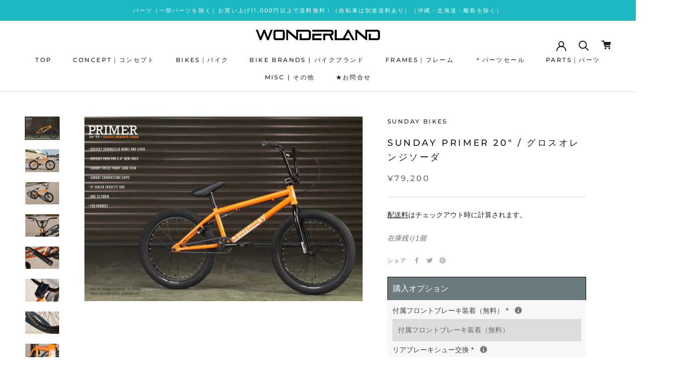

--- FILE ---
content_type: text/html; charset=utf-8
request_url: https://bmxshop.jp/products/sunday-2023-primer-20-orange
body_size: 50765
content:
<!doctype html>

<html class="no-js" lang="ja">
  <head>
<meta name="google-site-verification" content="Kh0YICxlA-IHKrObyhyzDJsEF4IvCg4eKyyAKYexDss" />
    
<!-- Global site tag (gtag.js) - Google Ads:1062022683 -->
<script async src="https://www.googletagmanager.com/gtag/js?id=AW-1062022683"></script>
<script>
  window.dataLayer = window.dataLayer || [];
  function gtag(){dataLayer.push(arguments);}
  gtag('js', new Date());
  gtag('config', 'AW-1062022683');
  gtag('config', 'G-5K6WDYK7B3');
</script>

<meta name="facebook-domain-verification" content="9w761hi20a8k1mqj32x3jh0mi4cm8f" />
    
    <meta charset="utf-8"> 
    <meta http-equiv="X-UA-Compatible" content="IE=edge,chrome=1">
    <meta name="viewport" content="width=device-width, initial-scale=1.0, height=device-height, minimum-scale=1.0, maximum-scale=1.0">
    <meta name="theme-color" content="">

    <title>
      SUNDAY PRIMER 20&quot; / グロスオレンジソーダ &ndash; BMXショップワンダーランド
    </title><meta name="description" content="このPRIMERのトップチューブ20”のグロスオレンジソーダはコンパクトでとても乗りやすいです。 小柄な方だけでなく、普段に20.5&quot;や20.75&quot;のBMX乗っている方が乗っても乗りやすいと評判がとても良いです。 少し軽めであることもあり身長が159cmの女性スタッフもとても乗りやすいとのことで、幅広い身長に適応している優れた1台です。 パーツ構成は20.5&quot;、20.75&quot;の別カラーと同じですのでとてもバランス良い構成です。 オススメです。   【Key Features】  9t Sealed Cassette Hub Sunday Freeze Front Load Stem Sunday Cornerstone Grips O"><link rel="canonical" href="https://bmxshop.jp/products/sunday-2023-primer-20-orange"><link rel="shortcut icon" href="//bmxshop.jp/cdn/shop/files/6C666123-909B-4667-B00E-FA2EBF055B5C_96x.jpg?v=1638021108" type="image/png"><meta property="og:type" content="product">
  <meta property="og:title" content="SUNDAY PRIMER 20&quot; / グロスオレンジソーダ"><meta property="og:image" content="http://bmxshop.jp/cdn/shop/products/primer-orange.jpg?v=1661571671">
    <meta property="og:image:secure_url" content="https://bmxshop.jp/cdn/shop/products/primer-orange.jpg?v=1661571671">
    <meta property="og:image:width" content="1200">
    <meta property="og:image:height" content="798"><meta property="product:price:amount" content="79,200">
  <meta property="product:price:currency" content="JPY"><meta property="og:description" content="このPRIMERのトップチューブ20”のグロスオレンジソーダはコンパクトでとても乗りやすいです。 小柄な方だけでなく、普段に20.5&quot;や20.75&quot;のBMX乗っている方が乗っても乗りやすいと評判がとても良いです。 少し軽めであることもあり身長が159cmの女性スタッフもとても乗りやすいとのことで、幅広い身長に適応している優れた1台です。 パーツ構成は20.5&quot;、20.75&quot;の別カラーと同じですのでとてもバランス良い構成です。 オススメです。   【Key Features】  9t Sealed Cassette Hub Sunday Freeze Front Load Stem Sunday Cornerstone Grips O"><meta property="og:url" content="https://bmxshop.jp/products/sunday-2023-primer-20-orange">
<meta property="og:site_name" content="BMXショップワンダーランド"><meta name="twitter:card" content="summary"><meta name="twitter:title" content="SUNDAY PRIMER 20&quot; / グロスオレンジソーダ">
  <meta name="twitter:description" content="このPRIMERのトップチューブ20”のグロスオレンジソーダはコンパクトでとても乗りやすいです。
小柄な方だけでなく、普段に20.5&quot;や20.75&quot;のBMX乗っている方が乗っても乗りやすいと評判がとても良いです。
少し軽めであることもあり身長が159cmの女性スタッフもとても乗りやすいとのことで、幅広い身長に適応している優れた1台です。
パーツ構成は20.5&quot;、20.75&quot;の別カラーと同じですのでとてもバランス良い構成です。
オススメです。
 
【Key Features】 

9t Sealed Cassette Hub
Sunday Freeze Front Load Stem
Sunday Cornerstone Grips
Odyssey Springfield Brakes and Lever
Odyssey Path Pro OEM 2.4&quot; Tires
FSA Headset
KMC S1 Chain

【SPEC】Frame: Sunday Primer, 20&quot; top tube, integrated 1-1/8&quot; head tube Fork: Sunday Primer, 20&quot; fork w/ 2-piece steerer tube and welded pre-load Handlebar: Sunday, 2-piece Stem: Sunday Freeze front load, 48mm Headset: FSA integrated, 1-1/8&quot; Alloy Cap: FSA aluminum cap Brake Lever: Odyssey Springfield Brakes: Odyssey Springfield U-brake Brake Cable: Odyssey Quik Slic Grips: Sunday Cornerstone Seat: Sunday Badge, seat and post combo Seat Post: Integrated Seat Clamp: Sunday Sprocket: Sunday Sabertooth v2, 25T, steel Cranks: 160mm, 3-piece, chromoly BB Parts: Sealed, Mid, 19mm Pedals: Wellgo platform, plastic Rims: P-7X aluminum, 20&quot;, 36H Front Hub: Sunday, 36H, low-flange, loose-ball, 3/8&quot; axle Rear Hub: Sunday, 36H, sealed, 14mm axle w/ 9T Driver Spokes: 14g steel, black Tires: Odyssey Path Pro OEM, 20 x 2.4&quot; (F &amp;amp; R) Chain: KMC S1Approx. Weight: 25.8lbs (with brakes)

【Frame Geometry 】Top Tube Length: 20&quot;Head Tube Angle: 75° Seat Tube Angle: 71° Chainstay Length: 13.2-13.5” Bottom Bracket Height: 11.5&quot; Standover: 8.75&quot; 【Handlebar Geometry】Rise: 9&quot; Width: 28.5&quot; Backsweep: 12° Upsweep: 4°

＊入荷時期、メーカーの部品調達状態により仕様が変更になることがあります。
ご購入前にこちらの注意事項を必ずご確認ください。">
  <meta name="twitter:image" content="https://bmxshop.jp/cdn/shop/products/primer-orange_600x600_crop_center.jpg?v=1661571671">
    <style>
  @font-face {
  font-family: Montserrat;
  font-weight: 500;
  font-style: normal;
  font-display: fallback;
  src: url("//bmxshop.jp/cdn/fonts/montserrat/montserrat_n5.07ef3781d9c78c8b93c98419da7ad4fbeebb6635.woff2") format("woff2"),
       url("//bmxshop.jp/cdn/fonts/montserrat/montserrat_n5.adf9b4bd8b0e4f55a0b203cdd84512667e0d5e4d.woff") format("woff");
}

  @font-face {
  font-family: "Nunito Sans";
  font-weight: 400;
  font-style: normal;
  font-display: fallback;
  src: url("//bmxshop.jp/cdn/fonts/nunito_sans/nunitosans_n4.0276fe080df0ca4e6a22d9cb55aed3ed5ba6b1da.woff2") format("woff2"),
       url("//bmxshop.jp/cdn/fonts/nunito_sans/nunitosans_n4.b4964bee2f5e7fd9c3826447e73afe2baad607b7.woff") format("woff");
}


  @font-face {
  font-family: "Nunito Sans";
  font-weight: 700;
  font-style: normal;
  font-display: fallback;
  src: url("//bmxshop.jp/cdn/fonts/nunito_sans/nunitosans_n7.25d963ed46da26098ebeab731e90d8802d989fa5.woff2") format("woff2"),
       url("//bmxshop.jp/cdn/fonts/nunito_sans/nunitosans_n7.d32e3219b3d2ec82285d3027bd673efc61a996c8.woff") format("woff");
}

  @font-face {
  font-family: "Nunito Sans";
  font-weight: 400;
  font-style: italic;
  font-display: fallback;
  src: url("//bmxshop.jp/cdn/fonts/nunito_sans/nunitosans_i4.6e408730afac1484cf297c30b0e67c86d17fc586.woff2") format("woff2"),
       url("//bmxshop.jp/cdn/fonts/nunito_sans/nunitosans_i4.c9b6dcbfa43622b39a5990002775a8381942ae38.woff") format("woff");
}

  @font-face {
  font-family: "Nunito Sans";
  font-weight: 700;
  font-style: italic;
  font-display: fallback;
  src: url("//bmxshop.jp/cdn/fonts/nunito_sans/nunitosans_i7.8c1124729eec046a321e2424b2acf328c2c12139.woff2") format("woff2"),
       url("//bmxshop.jp/cdn/fonts/nunito_sans/nunitosans_i7.af4cda04357273e0996d21184432bcb14651a64d.woff") format("woff");
}


  :root {
    --heading-font-family : Montserrat, sans-serif;
    --heading-font-weight : 500;
    --heading-font-style  : normal;

    --text-font-family : "Nunito Sans", sans-serif;
    --text-font-weight : 400;
    --text-font-style  : normal;

    --base-text-font-size   : 14px;
    --default-text-font-size: 14px;--background          : #ffffff;
    --background-rgb      : 255, 255, 255;
    --light-background    : #ffffff;
    --light-background-rgb: 255, 255, 255;
    --heading-color       : #1c1b1b;
    --text-color          : #1c1b1b;
    --text-color-rgb      : 28, 27, 27;
    --text-color-light    : #6a6a6a;
    --text-color-light-rgb: 106, 106, 106;
    --link-color          : #6a6a6a;
    --link-color-rgb      : 106, 106, 106;
    --border-color        : #dddddd;
    --border-color-rgb    : 221, 221, 221;

    --button-background    : #4c4c4c;
    --button-background-rgb: 76, 76, 76;
    --button-text-color    : #ffffff;

    --header-background       : #ffffff;
    --header-heading-color    : #1c1b1b;
    --header-light-text-color : #6a6a6a;
    --header-border-color     : #dddddd;

    --footer-background    : #ffffff;
    --footer-text-color    : #6a6a6a;
    --footer-heading-color : #1c1b1b;
    --footer-border-color  : #e9e9e9;

    --navigation-background      : #1c1b1b;
    --navigation-background-rgb  : 28, 27, 27;
    --navigation-text-color      : #ffffff;
    --navigation-text-color-light: rgba(255, 255, 255, 0.5);
    --navigation-border-color    : rgba(255, 255, 255, 0.25);

    --newsletter-popup-background     : #1c1b1b;
    --newsletter-popup-text-color     : #ffffff;
    --newsletter-popup-text-color-rgb : 255, 255, 255;

    --secondary-elements-background       : #1c1b1b;
    --secondary-elements-background-rgb   : 28, 27, 27;
    --secondary-elements-text-color       : #ffffff;
    --secondary-elements-text-color-light : rgba(255, 255, 255, 0.5);
    --secondary-elements-border-color     : rgba(255, 255, 255, 0.25);

    --product-sale-price-color    : #f94c43;
    --product-sale-price-color-rgb: 249, 76, 67;
    --product-star-rating: #f6a429;

    /* Shopify related variables */
    --payment-terms-background-color: #ffffff;

    /* Products */

    --horizontal-spacing-four-products-per-row: 20px;
        --horizontal-spacing-two-products-per-row : 20px;

    --vertical-spacing-four-products-per-row: 60px;
        --vertical-spacing-two-products-per-row : 75px;

    /* Animation */
    --drawer-transition-timing: cubic-bezier(0.645, 0.045, 0.355, 1);
    --header-base-height: 80px; /* We set a default for browsers that do not support CSS variables */

    /* Cursors */
    --cursor-zoom-in-svg    : url(//bmxshop.jp/cdn/shop/t/20/assets/cursor-zoom-in.svg?v=170532930330058140181640664703);
    --cursor-zoom-in-2x-svg : url(//bmxshop.jp/cdn/shop/t/20/assets/cursor-zoom-in-2x.svg?v=56685658183649387561640664703);
  }
</style>

<script>
  // IE11 does not have support for CSS variables, so we have to polyfill them
  if (!(((window || {}).CSS || {}).supports && window.CSS.supports('(--a: 0)'))) {
    const script = document.createElement('script');
    script.type = 'text/javascript';
    script.src = 'https://cdn.jsdelivr.net/npm/css-vars-ponyfill@2';
    script.onload = function() {
      cssVars({});
    };

    document.getElementsByTagName('head')[0].appendChild(script);
  }
</script>

    <script>window.performance && window.performance.mark && window.performance.mark('shopify.content_for_header.start');</script><meta name="google-site-verification" content="-_8YPKwV1OYCU-hgx3CCvUJCy6agIUeXPrb1Of51Obc">
<meta id="shopify-digital-wallet" name="shopify-digital-wallet" content="/11441635386/digital_wallets/dialog">
<meta name="shopify-checkout-api-token" content="30a813f72fd7bea67343ed38c4679a35">
<link rel="alternate" type="application/json+oembed" href="https://bmxshop.jp/products/sunday-2023-primer-20-orange.oembed">
<script async="async" src="/checkouts/internal/preloads.js?locale=ja-JP"></script>
<link rel="preconnect" href="https://shop.app" crossorigin="anonymous">
<script async="async" src="https://shop.app/checkouts/internal/preloads.js?locale=ja-JP&shop_id=11441635386" crossorigin="anonymous"></script>
<script id="apple-pay-shop-capabilities" type="application/json">{"shopId":11441635386,"countryCode":"JP","currencyCode":"JPY","merchantCapabilities":["supports3DS"],"merchantId":"gid:\/\/shopify\/Shop\/11441635386","merchantName":"BMXショップワンダーランド","requiredBillingContactFields":["postalAddress","email","phone"],"requiredShippingContactFields":["postalAddress","email","phone"],"shippingType":"shipping","supportedNetworks":["visa","masterCard","amex","jcb","discover"],"total":{"type":"pending","label":"BMXショップワンダーランド","amount":"1.00"},"shopifyPaymentsEnabled":true,"supportsSubscriptions":true}</script>
<script id="shopify-features" type="application/json">{"accessToken":"30a813f72fd7bea67343ed38c4679a35","betas":["rich-media-storefront-analytics"],"domain":"bmxshop.jp","predictiveSearch":false,"shopId":11441635386,"locale":"ja"}</script>
<script>var Shopify = Shopify || {};
Shopify.shop = "bmxshop-jp.myshopify.com";
Shopify.locale = "ja";
Shopify.currency = {"active":"JPY","rate":"1.0"};
Shopify.country = "JP";
Shopify.theme = {"name":"bmx-wonderland\/master","id":128365265080,"schema_name":"Prestige","schema_version":"5.4.1","theme_store_id":null,"role":"main"};
Shopify.theme.handle = "null";
Shopify.theme.style = {"id":null,"handle":null};
Shopify.cdnHost = "bmxshop.jp/cdn";
Shopify.routes = Shopify.routes || {};
Shopify.routes.root = "/";</script>
<script type="module">!function(o){(o.Shopify=o.Shopify||{}).modules=!0}(window);</script>
<script>!function(o){function n(){var o=[];function n(){o.push(Array.prototype.slice.apply(arguments))}return n.q=o,n}var t=o.Shopify=o.Shopify||{};t.loadFeatures=n(),t.autoloadFeatures=n()}(window);</script>
<script>
  window.ShopifyPay = window.ShopifyPay || {};
  window.ShopifyPay.apiHost = "shop.app\/pay";
  window.ShopifyPay.redirectState = null;
</script>
<script id="shop-js-analytics" type="application/json">{"pageType":"product"}</script>
<script defer="defer" async type="module" src="//bmxshop.jp/cdn/shopifycloud/shop-js/modules/v2/client.init-shop-cart-sync_CSE-8ASR.ja.esm.js"></script>
<script defer="defer" async type="module" src="//bmxshop.jp/cdn/shopifycloud/shop-js/modules/v2/chunk.common_DDD8GOhs.esm.js"></script>
<script defer="defer" async type="module" src="//bmxshop.jp/cdn/shopifycloud/shop-js/modules/v2/chunk.modal_B6JNj9sU.esm.js"></script>
<script type="module">
  await import("//bmxshop.jp/cdn/shopifycloud/shop-js/modules/v2/client.init-shop-cart-sync_CSE-8ASR.ja.esm.js");
await import("//bmxshop.jp/cdn/shopifycloud/shop-js/modules/v2/chunk.common_DDD8GOhs.esm.js");
await import("//bmxshop.jp/cdn/shopifycloud/shop-js/modules/v2/chunk.modal_B6JNj9sU.esm.js");

  window.Shopify.SignInWithShop?.initShopCartSync?.({"fedCMEnabled":true,"windoidEnabled":true});

</script>
<script>
  window.Shopify = window.Shopify || {};
  if (!window.Shopify.featureAssets) window.Shopify.featureAssets = {};
  window.Shopify.featureAssets['shop-js'] = {"shop-cart-sync":["modules/v2/client.shop-cart-sync_BCoLmxl3.ja.esm.js","modules/v2/chunk.common_DDD8GOhs.esm.js","modules/v2/chunk.modal_B6JNj9sU.esm.js"],"init-fed-cm":["modules/v2/client.init-fed-cm_BUzkuSqB.ja.esm.js","modules/v2/chunk.common_DDD8GOhs.esm.js","modules/v2/chunk.modal_B6JNj9sU.esm.js"],"init-shop-email-lookup-coordinator":["modules/v2/client.init-shop-email-lookup-coordinator_BW32axq4.ja.esm.js","modules/v2/chunk.common_DDD8GOhs.esm.js","modules/v2/chunk.modal_B6JNj9sU.esm.js"],"init-windoid":["modules/v2/client.init-windoid_BvNGLRkF.ja.esm.js","modules/v2/chunk.common_DDD8GOhs.esm.js","modules/v2/chunk.modal_B6JNj9sU.esm.js"],"shop-button":["modules/v2/client.shop-button_CH0XKSrs.ja.esm.js","modules/v2/chunk.common_DDD8GOhs.esm.js","modules/v2/chunk.modal_B6JNj9sU.esm.js"],"shop-cash-offers":["modules/v2/client.shop-cash-offers_DjoQtMHe.ja.esm.js","modules/v2/chunk.common_DDD8GOhs.esm.js","modules/v2/chunk.modal_B6JNj9sU.esm.js"],"shop-toast-manager":["modules/v2/client.shop-toast-manager_B8NLGr5M.ja.esm.js","modules/v2/chunk.common_DDD8GOhs.esm.js","modules/v2/chunk.modal_B6JNj9sU.esm.js"],"init-shop-cart-sync":["modules/v2/client.init-shop-cart-sync_CSE-8ASR.ja.esm.js","modules/v2/chunk.common_DDD8GOhs.esm.js","modules/v2/chunk.modal_B6JNj9sU.esm.js"],"init-customer-accounts-sign-up":["modules/v2/client.init-customer-accounts-sign-up_C-LwrDE-.ja.esm.js","modules/v2/client.shop-login-button_D0X6bVTm.ja.esm.js","modules/v2/chunk.common_DDD8GOhs.esm.js","modules/v2/chunk.modal_B6JNj9sU.esm.js"],"pay-button":["modules/v2/client.pay-button_imCDqct4.ja.esm.js","modules/v2/chunk.common_DDD8GOhs.esm.js","modules/v2/chunk.modal_B6JNj9sU.esm.js"],"init-customer-accounts":["modules/v2/client.init-customer-accounts_CxIJyI-K.ja.esm.js","modules/v2/client.shop-login-button_D0X6bVTm.ja.esm.js","modules/v2/chunk.common_DDD8GOhs.esm.js","modules/v2/chunk.modal_B6JNj9sU.esm.js"],"avatar":["modules/v2/client.avatar_BTnouDA3.ja.esm.js"],"init-shop-for-new-customer-accounts":["modules/v2/client.init-shop-for-new-customer-accounts_DRBL7B82.ja.esm.js","modules/v2/client.shop-login-button_D0X6bVTm.ja.esm.js","modules/v2/chunk.common_DDD8GOhs.esm.js","modules/v2/chunk.modal_B6JNj9sU.esm.js"],"shop-follow-button":["modules/v2/client.shop-follow-button_D610YzXR.ja.esm.js","modules/v2/chunk.common_DDD8GOhs.esm.js","modules/v2/chunk.modal_B6JNj9sU.esm.js"],"checkout-modal":["modules/v2/client.checkout-modal_NhzDspE5.ja.esm.js","modules/v2/chunk.common_DDD8GOhs.esm.js","modules/v2/chunk.modal_B6JNj9sU.esm.js"],"shop-login-button":["modules/v2/client.shop-login-button_D0X6bVTm.ja.esm.js","modules/v2/chunk.common_DDD8GOhs.esm.js","modules/v2/chunk.modal_B6JNj9sU.esm.js"],"lead-capture":["modules/v2/client.lead-capture_pLpCOlEn.ja.esm.js","modules/v2/chunk.common_DDD8GOhs.esm.js","modules/v2/chunk.modal_B6JNj9sU.esm.js"],"shop-login":["modules/v2/client.shop-login_DiHM-Diw.ja.esm.js","modules/v2/chunk.common_DDD8GOhs.esm.js","modules/v2/chunk.modal_B6JNj9sU.esm.js"],"payment-terms":["modules/v2/client.payment-terms_BdLTgEH_.ja.esm.js","modules/v2/chunk.common_DDD8GOhs.esm.js","modules/v2/chunk.modal_B6JNj9sU.esm.js"]};
</script>
<script>(function() {
  var isLoaded = false;
  function asyncLoad() {
    if (isLoaded) return;
    isLoaded = true;
    var urls = ["https:\/\/static.klaviyo.com\/onsite\/js\/klaviyo.js?company_id=TQMcvm\u0026shop=bmxshop-jp.myshopify.com","https:\/\/static.klaviyo.com\/onsite\/js\/klaviyo.js?company_id=TQMcvm\u0026shop=bmxshop-jp.myshopify.com","https:\/\/documents-app.mixlogue.jp\/scripts\/reorder.js?shop=bmxshop-jp.myshopify.com","https:\/\/cdn.hextom.com\/js\/freeshippingbar.js?shop=bmxshop-jp.myshopify.com","https:\/\/tools.luckyorange.com\/core\/lo.js?site-id=c1c7983f\u0026shop=bmxshop-jp.myshopify.com","\/\/backinstock.useamp.com\/widget\/52847_1767157888.js?category=bis\u0026v=6\u0026shop=bmxshop-jp.myshopify.com"];
    for (var i = 0; i < urls.length; i++) {
      var s = document.createElement('script');
      s.type = 'text/javascript';
      s.async = true;
      s.src = urls[i];
      var x = document.getElementsByTagName('script')[0];
      x.parentNode.insertBefore(s, x);
    }
  };
  if(window.attachEvent) {
    window.attachEvent('onload', asyncLoad);
  } else {
    window.addEventListener('load', asyncLoad, false);
  }
})();</script>
<script id="__st">var __st={"a":11441635386,"offset":32400,"reqid":"c9912b18-4e15-46c1-8f7a-7d8866123425-1769780372","pageurl":"bmxshop.jp\/products\/sunday-2023-primer-20-orange","u":"c7edcfc2bb2a","p":"product","rtyp":"product","rid":7203754148024};</script>
<script>window.ShopifyPaypalV4VisibilityTracking = true;</script>
<script id="captcha-bootstrap">!function(){'use strict';const t='contact',e='account',n='new_comment',o=[[t,t],['blogs',n],['comments',n],[t,'customer']],c=[[e,'customer_login'],[e,'guest_login'],[e,'recover_customer_password'],[e,'create_customer']],r=t=>t.map((([t,e])=>`form[action*='/${t}']:not([data-nocaptcha='true']) input[name='form_type'][value='${e}']`)).join(','),a=t=>()=>t?[...document.querySelectorAll(t)].map((t=>t.form)):[];function s(){const t=[...o],e=r(t);return a(e)}const i='password',u='form_key',d=['recaptcha-v3-token','g-recaptcha-response','h-captcha-response',i],f=()=>{try{return window.sessionStorage}catch{return}},m='__shopify_v',_=t=>t.elements[u];function p(t,e,n=!1){try{const o=window.sessionStorage,c=JSON.parse(o.getItem(e)),{data:r}=function(t){const{data:e,action:n}=t;return t[m]||n?{data:e,action:n}:{data:t,action:n}}(c);for(const[e,n]of Object.entries(r))t.elements[e]&&(t.elements[e].value=n);n&&o.removeItem(e)}catch(o){console.error('form repopulation failed',{error:o})}}const l='form_type',E='cptcha';function T(t){t.dataset[E]=!0}const w=window,h=w.document,L='Shopify',v='ce_forms',y='captcha';let A=!1;((t,e)=>{const n=(g='f06e6c50-85a8-45c8-87d0-21a2b65856fe',I='https://cdn.shopify.com/shopifycloud/storefront-forms-hcaptcha/ce_storefront_forms_captcha_hcaptcha.v1.5.2.iife.js',D={infoText:'hCaptchaによる保護',privacyText:'プライバシー',termsText:'利用規約'},(t,e,n)=>{const o=w[L][v],c=o.bindForm;if(c)return c(t,g,e,D).then(n);var r;o.q.push([[t,g,e,D],n]),r=I,A||(h.body.append(Object.assign(h.createElement('script'),{id:'captcha-provider',async:!0,src:r})),A=!0)});var g,I,D;w[L]=w[L]||{},w[L][v]=w[L][v]||{},w[L][v].q=[],w[L][y]=w[L][y]||{},w[L][y].protect=function(t,e){n(t,void 0,e),T(t)},Object.freeze(w[L][y]),function(t,e,n,w,h,L){const[v,y,A,g]=function(t,e,n){const i=e?o:[],u=t?c:[],d=[...i,...u],f=r(d),m=r(i),_=r(d.filter((([t,e])=>n.includes(e))));return[a(f),a(m),a(_),s()]}(w,h,L),I=t=>{const e=t.target;return e instanceof HTMLFormElement?e:e&&e.form},D=t=>v().includes(t);t.addEventListener('submit',(t=>{const e=I(t);if(!e)return;const n=D(e)&&!e.dataset.hcaptchaBound&&!e.dataset.recaptchaBound,o=_(e),c=g().includes(e)&&(!o||!o.value);(n||c)&&t.preventDefault(),c&&!n&&(function(t){try{if(!f())return;!function(t){const e=f();if(!e)return;const n=_(t);if(!n)return;const o=n.value;o&&e.removeItem(o)}(t);const e=Array.from(Array(32),(()=>Math.random().toString(36)[2])).join('');!function(t,e){_(t)||t.append(Object.assign(document.createElement('input'),{type:'hidden',name:u})),t.elements[u].value=e}(t,e),function(t,e){const n=f();if(!n)return;const o=[...t.querySelectorAll(`input[type='${i}']`)].map((({name:t})=>t)),c=[...d,...o],r={};for(const[a,s]of new FormData(t).entries())c.includes(a)||(r[a]=s);n.setItem(e,JSON.stringify({[m]:1,action:t.action,data:r}))}(t,e)}catch(e){console.error('failed to persist form',e)}}(e),e.submit())}));const S=(t,e)=>{t&&!t.dataset[E]&&(n(t,e.some((e=>e===t))),T(t))};for(const o of['focusin','change'])t.addEventListener(o,(t=>{const e=I(t);D(e)&&S(e,y())}));const B=e.get('form_key'),M=e.get(l),P=B&&M;t.addEventListener('DOMContentLoaded',(()=>{const t=y();if(P)for(const e of t)e.elements[l].value===M&&p(e,B);[...new Set([...A(),...v().filter((t=>'true'===t.dataset.shopifyCaptcha))])].forEach((e=>S(e,t)))}))}(h,new URLSearchParams(w.location.search),n,t,e,['guest_login'])})(!0,!0)}();</script>
<script integrity="sha256-4kQ18oKyAcykRKYeNunJcIwy7WH5gtpwJnB7kiuLZ1E=" data-source-attribution="shopify.loadfeatures" defer="defer" src="//bmxshop.jp/cdn/shopifycloud/storefront/assets/storefront/load_feature-a0a9edcb.js" crossorigin="anonymous"></script>
<script crossorigin="anonymous" defer="defer" src="//bmxshop.jp/cdn/shopifycloud/storefront/assets/shopify_pay/storefront-65b4c6d7.js?v=20250812"></script>
<script data-source-attribution="shopify.dynamic_checkout.dynamic.init">var Shopify=Shopify||{};Shopify.PaymentButton=Shopify.PaymentButton||{isStorefrontPortableWallets:!0,init:function(){window.Shopify.PaymentButton.init=function(){};var t=document.createElement("script");t.src="https://bmxshop.jp/cdn/shopifycloud/portable-wallets/latest/portable-wallets.ja.js",t.type="module",document.head.appendChild(t)}};
</script>
<script data-source-attribution="shopify.dynamic_checkout.buyer_consent">
  function portableWalletsHideBuyerConsent(e){var t=document.getElementById("shopify-buyer-consent"),n=document.getElementById("shopify-subscription-policy-button");t&&n&&(t.classList.add("hidden"),t.setAttribute("aria-hidden","true"),n.removeEventListener("click",e))}function portableWalletsShowBuyerConsent(e){var t=document.getElementById("shopify-buyer-consent"),n=document.getElementById("shopify-subscription-policy-button");t&&n&&(t.classList.remove("hidden"),t.removeAttribute("aria-hidden"),n.addEventListener("click",e))}window.Shopify?.PaymentButton&&(window.Shopify.PaymentButton.hideBuyerConsent=portableWalletsHideBuyerConsent,window.Shopify.PaymentButton.showBuyerConsent=portableWalletsShowBuyerConsent);
</script>
<script data-source-attribution="shopify.dynamic_checkout.cart.bootstrap">document.addEventListener("DOMContentLoaded",(function(){function t(){return document.querySelector("shopify-accelerated-checkout-cart, shopify-accelerated-checkout")}if(t())Shopify.PaymentButton.init();else{new MutationObserver((function(e,n){t()&&(Shopify.PaymentButton.init(),n.disconnect())})).observe(document.body,{childList:!0,subtree:!0})}}));
</script>
<link id="shopify-accelerated-checkout-styles" rel="stylesheet" media="screen" href="https://bmxshop.jp/cdn/shopifycloud/portable-wallets/latest/accelerated-checkout-backwards-compat.css" crossorigin="anonymous">
<style id="shopify-accelerated-checkout-cart">
        #shopify-buyer-consent {
  margin-top: 1em;
  display: inline-block;
  width: 100%;
}

#shopify-buyer-consent.hidden {
  display: none;
}

#shopify-subscription-policy-button {
  background: none;
  border: none;
  padding: 0;
  text-decoration: underline;
  font-size: inherit;
  cursor: pointer;
}

#shopify-subscription-policy-button::before {
  box-shadow: none;
}

      </style>

<script>window.performance && window.performance.mark && window.performance.mark('shopify.content_for_header.end');</script> 
  
    


    <link rel="stylesheet" href="//bmxshop.jp/cdn/shop/t/20/assets/theme.css?v=75742730087208305721730961219">

    <script>// This allows to expose several variables to the global scope, to be used in scripts
      window.theme = {
        pageType: "product",
        moneyFormat: "¥{{amount_no_decimals}}",
        moneyWithCurrencyFormat: "¥{{amount_no_decimals}} JPY",
        currencyCodeEnabled: false,
        productImageSize: "short",
        searchMode: "product,article",
        showPageTransition: false,
        showElementStaggering: true,
        showImageZooming: true
      };

      window.routes = {
        rootUrl: "\/",
        rootUrlWithoutSlash: '',
        cartUrl: "\/cart",
        cartAddUrl: "\/cart\/add",
        cartChangeUrl: "\/cart\/change",
        searchUrl: "\/search",
        productRecommendationsUrl: "\/recommendations\/products"
      };

      window.languages = {
        cartAddNote: "注文メモを追加",
        cartEditNote: "注文メモを変更",
        productImageLoadingError: "この画像を読み込めませんでした。 ページをリロードしてください。",
        productFormAddToCart: "カートに追加する",
        productFormUnavailable: "お取り扱いできません",
        productFormSoldOut: "売り切れ",
        shippingEstimatorOneResult: "1つのオプションが利用可能：",
        shippingEstimatorMoreResults: "{{count}}つのオプションが利用可能：",
        shippingEstimatorNoResults: "配送が見つかりませんでした"
      };

      window.lazySizesConfig = {
        loadHidden: false,
        hFac: 0.5,
        expFactor: 2,
        ricTimeout: 150,
        lazyClass: 'Image--lazyLoad',
        loadingClass: 'Image--lazyLoading',
        loadedClass: 'Image--lazyLoaded'
      };

      document.documentElement.className = document.documentElement.className.replace('no-js', 'js');
      document.documentElement.style.setProperty('--window-height', window.innerHeight + 'px');

      // We do a quick detection of some features (we could use Modernizr but for so little...)
      (function() {
        document.documentElement.className += ((window.CSS && window.CSS.supports('(position: sticky) or (position: -webkit-sticky)')) ? ' supports-sticky' : ' no-supports-sticky');
        document.documentElement.className += (window.matchMedia('(-moz-touch-enabled: 1), (hover: none)')).matches ? ' no-supports-hover' : ' supports-hover';
      }());

      
    </script>

    <script src="//bmxshop.jp/cdn/shop/t/20/assets/lazysizes.min.js?v=174358363404432586981640664703" async></script><script src="//bmxshop.jp/cdn/shop/t/20/assets/libs.min.js?v=26178543184394469741640664703" defer></script>
    <script src="//bmxshop.jp/cdn/shop/t/20/assets/theme.js?v=54843166255872925381721607155" defer></script>
    <script src="//bmxshop.jp/cdn/shop/t/20/assets/custom.js?v=183944157590872491501640664703" defer></script>

    <script>
      (function () {
        window.onpageshow = function() {
          if (window.theme.showPageTransition) {
            var pageTransition = document.querySelector('.PageTransition');

            if (pageTransition) {
              pageTransition.style.visibility = 'visible';
              pageTransition.style.opacity = '0';
            }
          }

          // When the page is loaded from the cache, we have to reload the cart content
          document.documentElement.dispatchEvent(new CustomEvent('cart:refresh', {
            bubbles: true
          }));
        };
      })();
    </script>

    
  <script type="application/ld+json">
  {
    "@context": "http://schema.org",
    "@type": "Product",
    "offers": [{
          "@type": "Offer",
          "name": "Default Title",
          "availability":"https://schema.org/InStock",
          "price": 79200.0,
          "priceCurrency": "JPY",
          "priceValidUntil": "2026-02-09","url": "/products/sunday-2023-primer-20-orange?variant=41879616716984"
        }
],
    "brand": {
      "name": "SUNDAY BIKES"
    },
    "name": "SUNDAY PRIMER 20\" \/ グロスオレンジソーダ",
    "description": "このPRIMERのトップチューブ20”のグロスオレンジソーダはコンパクトでとても乗りやすいです。\n小柄な方だけでなく、普段に20.5\"や20.75\"のBMX乗っている方が乗っても乗りやすいと評判がとても良いです。\n少し軽めであることもあり身長が159cmの女性スタッフもとても乗りやすいとのことで、幅広い身長に適応している優れた1台です。\nパーツ構成は20.5\"、20.75\"の別カラーと同じですのでとてもバランス良い構成です。\nオススメです。\n \n【Key Features】 \n\n9t Sealed Cassette Hub\nSunday Freeze Front Load Stem\nSunday Cornerstone Grips\nOdyssey Springfield Brakes and Lever\nOdyssey Path Pro OEM 2.4\" Tires\nFSA Headset\nKMC S1 Chain\n\n【SPEC】Frame: Sunday Primer, 20\" top tube, integrated 1-1\/8\" head tube Fork: Sunday Primer, 20\" fork w\/ 2-piece steerer tube and welded pre-load Handlebar: Sunday, 2-piece Stem: Sunday Freeze front load, 48mm Headset: FSA integrated, 1-1\/8\" Alloy Cap: FSA aluminum cap Brake Lever: Odyssey Springfield Brakes: Odyssey Springfield U-brake Brake Cable: Odyssey Quik Slic Grips: Sunday Cornerstone Seat: Sunday Badge, seat and post combo Seat Post: Integrated Seat Clamp: Sunday Sprocket: Sunday Sabertooth v2, 25T, steel Cranks: 160mm, 3-piece, chromoly BB Parts: Sealed, Mid, 19mm Pedals: Wellgo platform, plastic Rims: P-7X aluminum, 20\", 36H Front Hub: Sunday, 36H, low-flange, loose-ball, 3\/8\" axle Rear Hub: Sunday, 36H, sealed, 14mm axle w\/ 9T Driver Spokes: 14g steel, black Tires: Odyssey Path Pro OEM, 20 x 2.4\" (F \u0026amp; R) Chain: KMC S1Approx. Weight: 25.8lbs (with brakes)\n\n【Frame Geometry 】Top Tube Length: 20\"Head Tube Angle: 75° Seat Tube Angle: 71° Chainstay Length: 13.2-13.5” Bottom Bracket Height: 11.5\" Standover: 8.75\" 【Handlebar Geometry】Rise: 9\" Width: 28.5\" Backsweep: 12° Upsweep: 4°\n\n＊入荷時期、メーカーの部品調達状態により仕様が変更になることがあります。\nご購入前にこちらの注意事項を必ずご確認ください。",
    "category": "BMX",
    "url": "/products/sunday-2023-primer-20-orange",
    "sku": "",
    "image": {
      "@type": "ImageObject",
      "url": "https://bmxshop.jp/cdn/shop/products/primer-orange_1024x.jpg?v=1661571671",
      "image": "https://bmxshop.jp/cdn/shop/products/primer-orange_1024x.jpg?v=1661571671",
      "name": "SUNDAY PRIMER 20\" \/ グロスオレンジソーダ",
      "width": "1024",
      "height": "1024"
    }
  }
  </script>



  <script type="application/ld+json">
  {
    "@context": "http://schema.org",
    "@type": "BreadcrumbList",
  "itemListElement": [{
      "@type": "ListItem",
      "position": 1,
      "name": "ホームページ",
      "item": "https://bmxshop.jp"
    },{
          "@type": "ListItem",
          "position": 2,
          "name": "SUNDAY PRIMER 20\" \/ グロスオレンジソーダ",
          "item": "https://bmxshop.jp/products/sunday-2023-primer-20-orange"
        }]
  }
  </script>

    <link href="https://use.fontawesome.com/releases/v5.6.1/css/all.css" rel="stylesheet">
  
  <!-- "snippets/shogun-head.liquid" was not rendered, the associated app was uninstalled -->
<script>window.is_hulkpo_installed=true</script><!-- BEGIN app block: shopify://apps/order-limits/blocks/ruffruff-order-limits/56fb9d8f-3621-4732-8425-5c64262bef41 --><!-- BEGIN app snippet: access-restriction --><!-- END app snippet --><!-- BEGIN app snippet: settings-json -->
<style data-shopify>
  .ruffruff-order-limits__product-messages {
    background-color: #FFFFFF !important;
    border: 1px solid #121212 !important;
    color: #121212 !important;
  }
</style>

<!-- cached at 1769780372 -->
<script id='ruffruff-order-limits-settings-json' type='application/json'>{"alertMessageModalEnabled": false,"productMessagePosition": "above"}</script>
<!-- END app snippet --><!-- BEGIN app snippet: product-quantity-rules-json -->
<!-- cached at 1769780372 -->
<script id='ruffruff-order-limits-product-quantity-rules-json' type='application/json'>[]</script>
<!-- END app snippet --><!-- BEGIN app snippet: price-rules-json -->
<!-- cached at 1769780372 -->
<script id='ruffruff-order-limits-price-rules-json' type='application/json'>[]</script>
<!-- END app snippet --><!-- BEGIN app snippet: bundle-rules-json -->
<!-- cached at 1769780372 -->
<script id='ruffruff-order-limits-bundle-rules-json' type='application/json'>[]</script>
<!-- END app snippet --><!-- BEGIN app snippet: customer-rules-json -->
<!-- cached at 1769780372 -->
<script id='ruffruff-order-limits-customer-rules-json' type='application/json'>[]</script>
<!-- END app snippet --><!-- BEGIN app snippet: weight-rules-json -->
<!-- cached at 1769780372 -->
<script id='ruffruff-order-limits-weight-rules-json' type='application/json'>[]</script>
<!-- END app snippet --><!-- BEGIN app snippet: product-json -->
<!-- cached at 1769780372 -->
<script id='ruffruff-order-limits-product-json' type='application/json'>{"collectionIds": ["281976012984", "274914672824", "292111483064", "281818169528", "280722374840"],"defaultVariantId": "41879616716984","handle": "sunday-2023-primer-20-orange","hasOnlyDefaultVariant": true,"id": "7203754148024","tags": ["2023SUNDAY", "BMX", "BMX完成車", "ストリート", "自転車"],"variants": [{"id":"41879616716984","weight":1000.0,"weightInUnit":1.0,"weightUnit":"kg"}]}</script>
<!-- END app snippet --><!-- BEGIN app snippet: vite-tag -->


<!-- END app snippet --><!-- BEGIN app snippet: vite-tag -->


  <script src="https://cdn.shopify.com/extensions/019bf90d-89d8-716c-8021-a257ef3e52b2/ruffruff-order-limits-134/assets/entry-C7CLRJ12.js" type="module" crossorigin="anonymous"></script>
  <link rel="modulepreload" href="https://cdn.shopify.com/extensions/019bf90d-89d8-716c-8021-a257ef3e52b2/ruffruff-order-limits-134/assets/getShopifyRootUrl-BAFHm-cu.js" crossorigin="anonymous">
  <link rel="modulepreload" href="https://cdn.shopify.com/extensions/019bf90d-89d8-716c-8021-a257ef3e52b2/ruffruff-order-limits-134/assets/constants-Zwc9dJOo.js" crossorigin="anonymous">
  <link href="//cdn.shopify.com/extensions/019bf90d-89d8-716c-8021-a257ef3e52b2/ruffruff-order-limits-134/assets/entry-eUVkEetz.css" rel="stylesheet" type="text/css" media="all" />

<!-- END app snippet -->
<!-- END app block --><!-- BEGIN app block: shopify://apps/pagefly-page-builder/blocks/app-embed/83e179f7-59a0-4589-8c66-c0dddf959200 -->

<!-- BEGIN app snippet: pagefly-cro-ab-testing-main -->







<script>
  ;(function () {
    const url = new URL(window.location)
    const viewParam = url.searchParams.get('view')
    if (viewParam && viewParam.includes('variant-pf-')) {
      url.searchParams.set('pf_v', viewParam)
      url.searchParams.delete('view')
      window.history.replaceState({}, '', url)
    }
  })()
</script>



<script type='module'>
  
  window.PAGEFLY_CRO = window.PAGEFLY_CRO || {}

  window.PAGEFLY_CRO['data_debug'] = {
    original_template_suffix: "all_products",
    allow_ab_test: false,
    ab_test_start_time: 0,
    ab_test_end_time: 0,
    today_date_time: 1769780372000,
  }
  window.PAGEFLY_CRO['GA4'] = { enabled: false}
</script>

<!-- END app snippet -->








  <script src='https://cdn.shopify.com/extensions/019bf883-1122-7445-9dca-5d60e681c2c8/pagefly-page-builder-216/assets/pagefly-helper.js' defer='defer'></script>

  <script src='https://cdn.shopify.com/extensions/019bf883-1122-7445-9dca-5d60e681c2c8/pagefly-page-builder-216/assets/pagefly-general-helper.js' defer='defer'></script>

  <script src='https://cdn.shopify.com/extensions/019bf883-1122-7445-9dca-5d60e681c2c8/pagefly-page-builder-216/assets/pagefly-snap-slider.js' defer='defer'></script>

  <script src='https://cdn.shopify.com/extensions/019bf883-1122-7445-9dca-5d60e681c2c8/pagefly-page-builder-216/assets/pagefly-slideshow-v3.js' defer='defer'></script>

  <script src='https://cdn.shopify.com/extensions/019bf883-1122-7445-9dca-5d60e681c2c8/pagefly-page-builder-216/assets/pagefly-slideshow-v4.js' defer='defer'></script>

  <script src='https://cdn.shopify.com/extensions/019bf883-1122-7445-9dca-5d60e681c2c8/pagefly-page-builder-216/assets/pagefly-glider.js' defer='defer'></script>

  <script src='https://cdn.shopify.com/extensions/019bf883-1122-7445-9dca-5d60e681c2c8/pagefly-page-builder-216/assets/pagefly-slideshow-v1-v2.js' defer='defer'></script>

  <script src='https://cdn.shopify.com/extensions/019bf883-1122-7445-9dca-5d60e681c2c8/pagefly-page-builder-216/assets/pagefly-product-media.js' defer='defer'></script>

  <script src='https://cdn.shopify.com/extensions/019bf883-1122-7445-9dca-5d60e681c2c8/pagefly-page-builder-216/assets/pagefly-product.js' defer='defer'></script>


<script id='pagefly-helper-data' type='application/json'>
  {
    "page_optimization": {
      "assets_prefetching": false
    },
    "elements_asset_mapper": {
      "Accordion": "https://cdn.shopify.com/extensions/019bf883-1122-7445-9dca-5d60e681c2c8/pagefly-page-builder-216/assets/pagefly-accordion.js",
      "Accordion3": "https://cdn.shopify.com/extensions/019bf883-1122-7445-9dca-5d60e681c2c8/pagefly-page-builder-216/assets/pagefly-accordion3.js",
      "CountDown": "https://cdn.shopify.com/extensions/019bf883-1122-7445-9dca-5d60e681c2c8/pagefly-page-builder-216/assets/pagefly-countdown.js",
      "GMap1": "https://cdn.shopify.com/extensions/019bf883-1122-7445-9dca-5d60e681c2c8/pagefly-page-builder-216/assets/pagefly-gmap.js",
      "GMap2": "https://cdn.shopify.com/extensions/019bf883-1122-7445-9dca-5d60e681c2c8/pagefly-page-builder-216/assets/pagefly-gmap.js",
      "GMapBasicV2": "https://cdn.shopify.com/extensions/019bf883-1122-7445-9dca-5d60e681c2c8/pagefly-page-builder-216/assets/pagefly-gmap.js",
      "GMapAdvancedV2": "https://cdn.shopify.com/extensions/019bf883-1122-7445-9dca-5d60e681c2c8/pagefly-page-builder-216/assets/pagefly-gmap.js",
      "HTML.Video": "https://cdn.shopify.com/extensions/019bf883-1122-7445-9dca-5d60e681c2c8/pagefly-page-builder-216/assets/pagefly-htmlvideo.js",
      "HTML.Video2": "https://cdn.shopify.com/extensions/019bf883-1122-7445-9dca-5d60e681c2c8/pagefly-page-builder-216/assets/pagefly-htmlvideo2.js",
      "HTML.Video3": "https://cdn.shopify.com/extensions/019bf883-1122-7445-9dca-5d60e681c2c8/pagefly-page-builder-216/assets/pagefly-htmlvideo2.js",
      "BackgroundVideo": "https://cdn.shopify.com/extensions/019bf883-1122-7445-9dca-5d60e681c2c8/pagefly-page-builder-216/assets/pagefly-htmlvideo2.js",
      "Instagram": "https://cdn.shopify.com/extensions/019bf883-1122-7445-9dca-5d60e681c2c8/pagefly-page-builder-216/assets/pagefly-instagram.js",
      "Instagram2": "https://cdn.shopify.com/extensions/019bf883-1122-7445-9dca-5d60e681c2c8/pagefly-page-builder-216/assets/pagefly-instagram.js",
      "Insta3": "https://cdn.shopify.com/extensions/019bf883-1122-7445-9dca-5d60e681c2c8/pagefly-page-builder-216/assets/pagefly-instagram3.js",
      "Tabs": "https://cdn.shopify.com/extensions/019bf883-1122-7445-9dca-5d60e681c2c8/pagefly-page-builder-216/assets/pagefly-tab.js",
      "Tabs3": "https://cdn.shopify.com/extensions/019bf883-1122-7445-9dca-5d60e681c2c8/pagefly-page-builder-216/assets/pagefly-tab3.js",
      "ProductBox": "https://cdn.shopify.com/extensions/019bf883-1122-7445-9dca-5d60e681c2c8/pagefly-page-builder-216/assets/pagefly-cart.js",
      "FBPageBox2": "https://cdn.shopify.com/extensions/019bf883-1122-7445-9dca-5d60e681c2c8/pagefly-page-builder-216/assets/pagefly-facebook.js",
      "FBLikeButton2": "https://cdn.shopify.com/extensions/019bf883-1122-7445-9dca-5d60e681c2c8/pagefly-page-builder-216/assets/pagefly-facebook.js",
      "TwitterFeed2": "https://cdn.shopify.com/extensions/019bf883-1122-7445-9dca-5d60e681c2c8/pagefly-page-builder-216/assets/pagefly-twitter.js",
      "Paragraph4": "https://cdn.shopify.com/extensions/019bf883-1122-7445-9dca-5d60e681c2c8/pagefly-page-builder-216/assets/pagefly-paragraph4.js",

      "AliReviews": "https://cdn.shopify.com/extensions/019bf883-1122-7445-9dca-5d60e681c2c8/pagefly-page-builder-216/assets/pagefly-3rd-elements.js",
      "BackInStock": "https://cdn.shopify.com/extensions/019bf883-1122-7445-9dca-5d60e681c2c8/pagefly-page-builder-216/assets/pagefly-3rd-elements.js",
      "GloboBackInStock": "https://cdn.shopify.com/extensions/019bf883-1122-7445-9dca-5d60e681c2c8/pagefly-page-builder-216/assets/pagefly-3rd-elements.js",
      "GrowaveWishlist": "https://cdn.shopify.com/extensions/019bf883-1122-7445-9dca-5d60e681c2c8/pagefly-page-builder-216/assets/pagefly-3rd-elements.js",
      "InfiniteOptionsShopPad": "https://cdn.shopify.com/extensions/019bf883-1122-7445-9dca-5d60e681c2c8/pagefly-page-builder-216/assets/pagefly-3rd-elements.js",
      "InkybayProductPersonalizer": "https://cdn.shopify.com/extensions/019bf883-1122-7445-9dca-5d60e681c2c8/pagefly-page-builder-216/assets/pagefly-3rd-elements.js",
      "LimeSpot": "https://cdn.shopify.com/extensions/019bf883-1122-7445-9dca-5d60e681c2c8/pagefly-page-builder-216/assets/pagefly-3rd-elements.js",
      "Loox": "https://cdn.shopify.com/extensions/019bf883-1122-7445-9dca-5d60e681c2c8/pagefly-page-builder-216/assets/pagefly-3rd-elements.js",
      "Opinew": "https://cdn.shopify.com/extensions/019bf883-1122-7445-9dca-5d60e681c2c8/pagefly-page-builder-216/assets/pagefly-3rd-elements.js",
      "Powr": "https://cdn.shopify.com/extensions/019bf883-1122-7445-9dca-5d60e681c2c8/pagefly-page-builder-216/assets/pagefly-3rd-elements.js",
      "ProductReviews": "https://cdn.shopify.com/extensions/019bf883-1122-7445-9dca-5d60e681c2c8/pagefly-page-builder-216/assets/pagefly-3rd-elements.js",
      "PushOwl": "https://cdn.shopify.com/extensions/019bf883-1122-7445-9dca-5d60e681c2c8/pagefly-page-builder-216/assets/pagefly-3rd-elements.js",
      "ReCharge": "https://cdn.shopify.com/extensions/019bf883-1122-7445-9dca-5d60e681c2c8/pagefly-page-builder-216/assets/pagefly-3rd-elements.js",
      "Rivyo": "https://cdn.shopify.com/extensions/019bf883-1122-7445-9dca-5d60e681c2c8/pagefly-page-builder-216/assets/pagefly-3rd-elements.js",
      "TrackingMore": "https://cdn.shopify.com/extensions/019bf883-1122-7445-9dca-5d60e681c2c8/pagefly-page-builder-216/assets/pagefly-3rd-elements.js",
      "Vitals": "https://cdn.shopify.com/extensions/019bf883-1122-7445-9dca-5d60e681c2c8/pagefly-page-builder-216/assets/pagefly-3rd-elements.js",
      "Wiser": "https://cdn.shopify.com/extensions/019bf883-1122-7445-9dca-5d60e681c2c8/pagefly-page-builder-216/assets/pagefly-3rd-elements.js"
    },
    "custom_elements_mapper": {
      "pf-click-action-element": "https://cdn.shopify.com/extensions/019bf883-1122-7445-9dca-5d60e681c2c8/pagefly-page-builder-216/assets/pagefly-click-action-element.js",
      "pf-dialog-element": "https://cdn.shopify.com/extensions/019bf883-1122-7445-9dca-5d60e681c2c8/pagefly-page-builder-216/assets/pagefly-dialog-element.js"
    }
  }
</script>


<!-- END app block --><!-- BEGIN app block: shopify://apps/easyban-country-blocker/blocks/easyban-blocker/6583aec2-8e90-464e-9601-efb6039a18f8 --><script src="https://cdn.shopify.com/extensions/0199b407-62ab-757c-8c40-b410f744da52/easy-ban-40/assets/filter.js?v=13&shop=bmxshop-jp.myshopify.com" async></script>
<script src="https://cdn.shopify.com/extensions/0199b407-62ab-757c-8c40-b410f744da52/easy-ban-40/assets/regc.js?v=1&shop=bmxshop-jp.myshopify.com" async></script>




  <script async>
   (function(_0x169799,_0x173c0f){var _0x47f87a=_0x120b,_0x49fa92=_0x169799();while(!![]){try{var _0x28db74=parseInt(_0x47f87a(0x141))/0x1*(parseInt(_0x47f87a(0x131))/0x2)+parseInt(_0x47f87a(0x13f))/0x3+parseInt(_0x47f87a(0x12b))/0x4*(parseInt(_0x47f87a(0x142))/0x5)+-parseInt(_0x47f87a(0x139))/0x6+parseInt(_0x47f87a(0x13a))/0x7+parseInt(_0x47f87a(0x12e))/0x8*(-parseInt(_0x47f87a(0x133))/0x9)+parseInt(_0x47f87a(0x136))/0xa*(-parseInt(_0x47f87a(0x13d))/0xb);if(_0x28db74===_0x173c0f)break;else _0x49fa92['push'](_0x49fa92['shift']());}catch(_0x220ae6){_0x49fa92['push'](_0x49fa92['shift']());}}}(_0x43f3,0x8ad02),function e(){window['_eb_blocked']=![];var _0x4c5c0f=new MutationObserver(function(_0x5b3d84){var _0x22d5d1=_0x120b;_0x5b3d84[_0x22d5d1(0x13b)](function(_0x48ea97){var _0x4ecf5b=_0x22d5d1;_0x48ea97['addedNodes'][_0x4ecf5b(0x13b)](function(_0xf966ad){var _0x2a5c50=_0x4ecf5b;if(_0xf966ad[_0x2a5c50(0x13c)]==='SCRIPT'&&window[_0x2a5c50(0x12f)]==![]){var _0x2c9825=_0xf966ad[_0x2a5c50(0x137)]||_0xf966ad[_0x2a5c50(0x135)];_0x2c9825['includes'](_0x2a5c50(0x138))&&(window['_eb_blocked']=!![],window[_0x2a5c50(0x12d)]=_0x2c9825,_0xf966ad[_0x2a5c50(0x143)][_0x2a5c50(0x130)](_0xf966ad),_0x4c5c0f[_0x2a5c50(0x12a)]());}});});});_0x4c5c0f['observe'](document['documentElement'],{'childList':!![],'subtree':!![]}),setTimeout(()=>{var _0x5cfd94=_0x120b;if(!window[_0x5cfd94(0x132)]&&window[_0x5cfd94(0x12f)]){var _0x2cfc78=document['createElement'](_0x5cfd94(0x12c));_0x2cfc78[_0x5cfd94(0x13e)]=_0x5cfd94(0x144),_0x2cfc78[_0x5cfd94(0x137)]=window['_eb_blocked_script'],document[_0x5cfd94(0x134)][_0x5cfd94(0x140)](_0x2cfc78);}},0x2ee0);}());function _0x120b(_0x5de87e,_0x351d93){var _0x43f3e0=_0x43f3();return _0x120b=function(_0x120bfa,_0x4264fd){_0x120bfa=_0x120bfa-0x12a;var _0x59c4a5=_0x43f3e0[_0x120bfa];return _0x59c4a5;},_0x120b(_0x5de87e,_0x351d93);}function _0x43f3(){var _0x20d2f0=['forEach','nodeName','11OZctZY','className','2398257udzlyc','appendChild','41yOWAvD','54030KJZJlf','parentNode','analytics','disconnect','356BEXrkU','script','_eb_blocked_script','2936NzTCjo','_eb_blocked','removeChild','49912sVzPwg','easyBanExtension','18828WomtCv','head','src','23277690JjSUbR','textContent','var\x20customDocumentWrite\x20=\x20function(content)','339690kyRWwL','6554639yVLfpw'];_0x43f3=function(){return _0x20d2f0;};return _0x43f3();}
  </script>







  <script async>
    (function() {
    var observer = new MutationObserver(function(mutations, obs) {
          if (document.body) {
            obs.disconnect(); 
            if (!window.bmExtension) {
              const div = document.createElement('div');
              div.id = 'eb-preload-mask';
              div.style.cssText = 'position: fixed !important; top: 0 !important; left: 0 !important; width: 100% !important; height: 100% !important; background-color: white !important; z-index: 2147483647 !important; display: block !important;';
              document.body.appendChild(div);
    
              setTimeout(function() {
                if (div.parentNode) {
                  div.parentNode.removeChild(div);
                }
              }, 7000); 
            }
          }
        });
    
        var config = { childList: true, subtree: true };
        observer.observe(document.documentElement, config);
      })();</script>






<!-- END app block --><!-- BEGIN app block: shopify://apps/judge-me-reviews/blocks/judgeme_core/61ccd3b1-a9f2-4160-9fe9-4fec8413e5d8 --><!-- Start of Judge.me Core -->






<link rel="dns-prefetch" href="https://cdnwidget.judge.me">
<link rel="dns-prefetch" href="https://cdn.judge.me">
<link rel="dns-prefetch" href="https://cdn1.judge.me">
<link rel="dns-prefetch" href="https://api.judge.me">

<script data-cfasync='false' class='jdgm-settings-script'>window.jdgmSettings={"pagination":5,"disable_web_reviews":false,"badge_no_review_text":"レビューなし","badge_n_reviews_text":"{{ n }}件のレビュー","hide_badge_preview_if_no_reviews":true,"badge_hide_text":false,"enforce_center_preview_badge":false,"widget_title":"カスタマーレビュー","widget_open_form_text":"レビューを書く","widget_close_form_text":"レビューをキャンセル","widget_refresh_page_text":"ページを更新","widget_summary_text":"{{ number_of_reviews }}件のレビューに基づく","widget_no_review_text":"最初のレビューを書きましょう","widget_name_field_text":"表示名","widget_verified_name_field_text":"認証された名前（公開）","widget_name_placeholder_text":"表示名","widget_required_field_error_text":"このフィールドは必須です。","widget_email_field_text":"メールアドレス","widget_verified_email_field_text":"認証されたメール（非公開、編集不可）","widget_email_placeholder_text":"あなたのメールアドレス（非公開）","widget_email_field_error_text":"有効なメールアドレスを入力してください。","widget_rating_field_text":"評価","widget_review_title_field_text":"レビュータイトル","widget_review_title_placeholder_text":"レビューにタイトルをつける","widget_review_body_field_text":"レビュー内容","widget_review_body_placeholder_text":"ここに書き始めてください...","widget_pictures_field_text":"写真/動画（任意）","widget_submit_review_text":"レビューを送信","widget_submit_verified_review_text":"認証済みレビューを送信","widget_submit_success_msg_with_auto_publish":"ありがとうございます！数分後にページを更新して、あなたのレビューを確認してください。\u003ca href='https://judge.me/login' target='_blank' rel='nofollow noopener'\u003eJudge.me\u003c/a\u003eにログインすることで、レビューの削除や編集ができます。","widget_submit_success_msg_no_auto_publish":"ありがとうございます！あなたのレビューはショップ管理者の承認を得た後に公開されます。\u003ca href='https://judge.me/login' target='_blank' rel='nofollow noopener'\u003eJudge.me\u003c/a\u003eにログインすることで、レビューの削除や編集ができます。","widget_show_default_reviews_out_of_total_text":"{{ n_reviews }}件のレビューのうち{{ n_reviews_shown }}件を表示しています。","widget_show_all_link_text":"すべて表示","widget_show_less_link_text":"表示を減らす","widget_author_said_text":"{{ reviewer_name }}の言葉：","widget_days_text":"{{ n }}日前","widget_weeks_text":"{{ n }}週間前","widget_months_text":"{{ n }}ヶ月前","widget_years_text":"{{ n }}年前","widget_yesterday_text":"昨日","widget_today_text":"今日","widget_replied_text":"\u003e\u003e {{ shop_name }}の返信：","widget_read_more_text":"続きを読む","widget_reviewer_name_as_initial":"","widget_rating_filter_color":"#fbcd0a","widget_rating_filter_see_all_text":"すべてのレビューを見る","widget_sorting_most_recent_text":"最新順","widget_sorting_highest_rating_text":"最高評価順","widget_sorting_lowest_rating_text":"最低評価順","widget_sorting_with_pictures_text":"写真付きのみ","widget_sorting_most_helpful_text":"最も役立つ順","widget_open_question_form_text":"質問する","widget_reviews_subtab_text":"レビュー","widget_questions_subtab_text":"質問","widget_question_label_text":"質問","widget_answer_label_text":"回答","widget_question_placeholder_text":"ここに質問を書いてください","widget_submit_question_text":"質問を送信","widget_question_submit_success_text":"ご質問ありがとうございます！回答があり次第ご連絡いたします。","verified_badge_text":"認証済み","verified_badge_bg_color":"","verified_badge_text_color":"","verified_badge_placement":"left-of-reviewer-name","widget_review_max_height":"","widget_hide_border":false,"widget_social_share":false,"widget_thumb":false,"widget_review_location_show":false,"widget_location_format":"","all_reviews_include_out_of_store_products":true,"all_reviews_out_of_store_text":"（ストア外）","all_reviews_pagination":100,"all_reviews_product_name_prefix_text":"について","enable_review_pictures":false,"enable_question_anwser":false,"widget_theme":"default","review_date_format":"mm/dd/yyyy","default_sort_method":"highest-rating","widget_product_reviews_subtab_text":"製品レビュー","widget_shop_reviews_subtab_text":"ショップレビュー","widget_other_products_reviews_text":"他の製品のレビュー","widget_store_reviews_subtab_text":"ショップレビュー","widget_no_store_reviews_text":"この店舗はまだレビューを受け取っていません","widget_web_restriction_product_reviews_text":"この製品に対するレビューはまだありません","widget_no_items_text":"アイテムが見つかりません","widget_show_more_text":"もっと見る","widget_write_a_store_review_text":"ストアレビューを書く","widget_other_languages_heading":"他の言語のレビュー","widget_translate_review_text":"レビューを{{ language }}に翻訳","widget_translating_review_text":"翻訳中...","widget_show_original_translation_text":"原文を表示 ({{ language }})","widget_translate_review_failed_text":"レビューを翻訳できませんでした。","widget_translate_review_retry_text":"再試行","widget_translate_review_try_again_later_text":"後でもう一度お試しください","show_product_url_for_grouped_product":false,"widget_sorting_pictures_first_text":"写真を最初に","show_pictures_on_all_rev_page_mobile":false,"show_pictures_on_all_rev_page_desktop":false,"floating_tab_hide_mobile_install_preference":false,"floating_tab_button_name":"★ レビュー","floating_tab_title":"お客様の声","floating_tab_button_color":"","floating_tab_button_background_color":"","floating_tab_url":"","floating_tab_url_enabled":false,"floating_tab_tab_style":"text","all_reviews_text_badge_text":"お客様は当店を{{ shop.metafields.judgeme.all_reviews_count }}件のレビューに基づいて{{ shop.metafields.judgeme.all_reviews_rating | round: 1 }}/5と評価しています。","all_reviews_text_badge_text_branded_style":"{{ shop.metafields.judgeme.all_reviews_count }}件のレビューに基づいて5つ星中{{ shop.metafields.judgeme.all_reviews_rating | round: 1 }}つ星","is_all_reviews_text_badge_a_link":false,"show_stars_for_all_reviews_text_badge":false,"all_reviews_text_badge_url":"","all_reviews_text_style":"text","all_reviews_text_color_style":"judgeme_brand_color","all_reviews_text_color":"#108474","all_reviews_text_show_jm_brand":true,"featured_carousel_show_header":true,"featured_carousel_title":"お客様の声","testimonials_carousel_title":"お客様の声","videos_carousel_title":"お客様の声","cards_carousel_title":"お客様の声","featured_carousel_count_text":"{{ n }}件のレビューから","featured_carousel_add_link_to_all_reviews_page":false,"featured_carousel_url":"","featured_carousel_show_images":true,"featured_carousel_autoslide_interval":5,"featured_carousel_arrows_on_the_sides":false,"featured_carousel_height":250,"featured_carousel_width":80,"featured_carousel_image_size":0,"featured_carousel_image_height":250,"featured_carousel_arrow_color":"#eeeeee","verified_count_badge_style":"vintage","verified_count_badge_orientation":"horizontal","verified_count_badge_color_style":"judgeme_brand_color","verified_count_badge_color":"#108474","is_verified_count_badge_a_link":false,"verified_count_badge_url":"","verified_count_badge_show_jm_brand":true,"widget_rating_preset_default":5,"widget_first_sub_tab":"shop-reviews","widget_show_histogram":true,"widget_histogram_use_custom_color":false,"widget_pagination_use_custom_color":false,"widget_star_use_custom_color":false,"widget_verified_badge_use_custom_color":false,"widget_write_review_use_custom_color":false,"picture_reminder_submit_button":"Upload Pictures","enable_review_videos":false,"mute_video_by_default":false,"widget_sorting_videos_first_text":"動画を最初に","widget_review_pending_text":"保留中","featured_carousel_items_for_large_screen":3,"social_share_options_order":"Facebook,Twitter","remove_microdata_snippet":true,"disable_json_ld":false,"enable_json_ld_products":false,"preview_badge_show_question_text":false,"preview_badge_no_question_text":"質問なし","preview_badge_n_question_text":"{{ number_of_questions }}件の質問","qa_badge_show_icon":false,"qa_badge_position":"same-row","remove_judgeme_branding":false,"widget_add_search_bar":true,"widget_search_bar_placeholder":"検索","widget_sorting_verified_only_text":"認証済みのみ","featured_carousel_theme":"default","featured_carousel_show_rating":true,"featured_carousel_show_title":true,"featured_carousel_show_body":true,"featured_carousel_show_date":false,"featured_carousel_show_reviewer":true,"featured_carousel_show_product":false,"featured_carousel_header_background_color":"#108474","featured_carousel_header_text_color":"#ffffff","featured_carousel_name_product_separator":"reviewed","featured_carousel_full_star_background":"#108474","featured_carousel_empty_star_background":"#dadada","featured_carousel_vertical_theme_background":"#f9fafb","featured_carousel_verified_badge_enable":false,"featured_carousel_verified_badge_color":"#108474","featured_carousel_border_style":"round","featured_carousel_review_line_length_limit":3,"featured_carousel_more_reviews_button_text":"さらにレビューを読む","featured_carousel_view_product_button_text":"製品を見る","all_reviews_page_load_reviews_on":"scroll","all_reviews_page_load_more_text":"さらにレビューを読み込む","disable_fb_tab_reviews":false,"enable_ajax_cdn_cache":false,"widget_advanced_speed_features":5,"widget_public_name_text":"のように公開表示","default_reviewer_name":"John Smith","default_reviewer_name_has_non_latin":true,"widget_reviewer_anonymous":"匿名","medals_widget_title":"Judge.me レビューメダル","medals_widget_background_color":"#f9fafb","medals_widget_position":"footer_all_pages","medals_widget_border_color":"#f9fafb","medals_widget_verified_text_position":"left","medals_widget_use_monochromatic_version":false,"medals_widget_elements_color":"#108474","show_reviewer_avatar":true,"widget_invalid_yt_video_url_error_text":"YouTubeビデオURLではありません","widget_max_length_field_error_text":"{0}文字以内で入力してください。","widget_show_country_flag":false,"widget_show_collected_via_shop_app":true,"widget_verified_by_shop_badge_style":"light","widget_verified_by_shop_text":"ショップによって認証","widget_show_photo_gallery":true,"widget_load_with_code_splitting":true,"widget_ugc_install_preference":false,"widget_ugc_title":"私たちが作り、あなたが共有","widget_ugc_subtitle":"タグ付けすると、あなたの写真が私たちのページで特集されます","widget_ugc_arrows_color":"#ffffff","widget_ugc_primary_button_text":"今すぐ購入","widget_ugc_primary_button_background_color":"#108474","widget_ugc_primary_button_text_color":"#ffffff","widget_ugc_primary_button_border_width":"0","widget_ugc_primary_button_border_style":"none","widget_ugc_primary_button_border_color":"#108474","widget_ugc_primary_button_border_radius":"25","widget_ugc_secondary_button_text":"さらに読み込む","widget_ugc_secondary_button_background_color":"#ffffff","widget_ugc_secondary_button_text_color":"#108474","widget_ugc_secondary_button_border_width":"2","widget_ugc_secondary_button_border_style":"solid","widget_ugc_secondary_button_border_color":"#108474","widget_ugc_secondary_button_border_radius":"25","widget_ugc_reviews_button_text":"レビューを見る","widget_ugc_reviews_button_background_color":"#ffffff","widget_ugc_reviews_button_text_color":"#108474","widget_ugc_reviews_button_border_width":"2","widget_ugc_reviews_button_border_style":"solid","widget_ugc_reviews_button_border_color":"#108474","widget_ugc_reviews_button_border_radius":"25","widget_ugc_reviews_button_link_to":"judgeme-reviews-page","widget_ugc_show_post_date":true,"widget_ugc_max_width":"800","widget_rating_metafield_value_type":true,"widget_primary_color":"#108474","widget_enable_secondary_color":false,"widget_secondary_color":"#edf5f5","widget_summary_average_rating_text":"5つ星中{{ average_rating }}つ星","widget_media_grid_title":"お客様の写真と動画","widget_media_grid_see_more_text":"もっと見る","widget_round_style":false,"widget_show_product_medals":true,"widget_verified_by_judgeme_text":"Judge.meによって認証","widget_show_store_medals":true,"widget_verified_by_judgeme_text_in_store_medals":"Judge.meによって認証","widget_media_field_exceed_quantity_message":"申し訳ありませんが、1つのレビューにつき{{ max_media }}つまでしか受け付けられません。","widget_media_field_exceed_limit_message":"{{ file_name }}が大きすぎます。{{ size_limit }}MB未満の{{ media_type }}を選択してください。","widget_review_submitted_text":"レビューが送信されました！","widget_question_submitted_text":"質問が送信されました！","widget_close_form_text_question":"キャンセル","widget_write_your_answer_here_text":"ここに回答を書いてください","widget_enabled_branded_link":true,"widget_show_collected_by_judgeme":false,"widget_reviewer_name_color":"","widget_write_review_text_color":"","widget_write_review_bg_color":"","widget_collected_by_judgeme_text":"Judge.meによって収集","widget_pagination_type":"standard","widget_load_more_text":"さらに読み込む","widget_load_more_color":"#108474","widget_full_review_text":"完全なレビュー","widget_read_more_reviews_text":"さらにレビューを読む","widget_read_questions_text":"質問を読む","widget_questions_and_answers_text":"質問と回答","widget_verified_by_text":"認証元","widget_verified_text":"認証済み","widget_number_of_reviews_text":"{{ number_of_reviews }}件のレビュー","widget_back_button_text":"戻る","widget_next_button_text":"次へ","widget_custom_forms_filter_button":"フィルター","custom_forms_style":"horizontal","widget_show_review_information":false,"how_reviews_are_collected":"レビューの収集方法は？","widget_show_review_keywords":false,"widget_gdpr_statement":"あなたのデータの使用方法：あなたが残したレビューについてのみ、必要な場合にのみご連絡いたします。レビューを送信することで、Judge.meの\u003ca href='https://judge.me/terms' target='_blank' rel='nofollow noopener'\u003e利用規約\u003c/a\u003e、\u003ca href='https://judge.me/privacy' target='_blank' rel='nofollow noopener'\u003eプライバシーポリシー\u003c/a\u003e、\u003ca href='https://judge.me/content-policy' target='_blank' rel='nofollow noopener'\u003eコンテンツポリシー\u003c/a\u003eに同意したことになります。","widget_multilingual_sorting_enabled":false,"widget_translate_review_content_enabled":false,"widget_translate_review_content_method":"manual","popup_widget_review_selection":"automatically_with_pictures","popup_widget_round_border_style":true,"popup_widget_show_title":true,"popup_widget_show_body":true,"popup_widget_show_reviewer":false,"popup_widget_show_product":true,"popup_widget_show_pictures":true,"popup_widget_use_review_picture":true,"popup_widget_show_on_home_page":true,"popup_widget_show_on_product_page":true,"popup_widget_show_on_collection_page":true,"popup_widget_show_on_cart_page":true,"popup_widget_position":"bottom_left","popup_widget_first_review_delay":5,"popup_widget_duration":5,"popup_widget_interval":5,"popup_widget_review_count":5,"popup_widget_hide_on_mobile":true,"review_snippet_widget_round_border_style":true,"review_snippet_widget_card_color":"#FFFFFF","review_snippet_widget_slider_arrows_background_color":"#FFFFFF","review_snippet_widget_slider_arrows_color":"#000000","review_snippet_widget_star_color":"#108474","show_product_variant":false,"all_reviews_product_variant_label_text":"バリエーション: ","widget_show_verified_branding":false,"widget_ai_summary_title":"お客様の声","widget_ai_summary_disclaimer":"最近のカスタマーレビューに基づくAI搭載レビュー要約","widget_show_ai_summary":false,"widget_show_ai_summary_bg":false,"widget_show_review_title_input":true,"redirect_reviewers_invited_via_email":"external_form","request_store_review_after_product_review":true,"request_review_other_products_in_order":true,"review_form_color_scheme":"default","review_form_corner_style":"square","review_form_star_color":{},"review_form_text_color":"#333333","review_form_background_color":"#ffffff","review_form_field_background_color":"#fafafa","review_form_button_color":{},"review_form_button_text_color":"#ffffff","review_form_modal_overlay_color":"#000000","review_content_screen_title_text":"この製品をどのように評価しますか？","review_content_introduction_text":"あなたの体験について少し共有していただけると嬉しいです。","store_review_form_title_text":"このストアをどのように評価しますか？","store_review_form_introduction_text":"あなたの体験について少し共有していただけると嬉しいです。","show_review_guidance_text":true,"one_star_review_guidance_text":"悪い","five_star_review_guidance_text":"素晴らしい","customer_information_screen_title_text":"あなたについて","customer_information_introduction_text":"あなたについてもっと教えてください。","custom_questions_screen_title_text":"あなたの体験について詳しく","custom_questions_introduction_text":"あなたの体験についてより詳しく理解するための質問がいくつかあります。","review_submitted_screen_title_text":"レビューありがとうございます！","review_submitted_screen_thank_you_text":"現在処理中です。まもなくストアに表示されます。","review_submitted_screen_email_verification_text":"今送信したリンクをクリックしてメールアドレスを確認してください。これにより、レビューの信頼性を保つことができます。","review_submitted_request_store_review_text":"私たちとのお買い物体験を共有していただけませんか？","review_submitted_review_other_products_text":"これらの商品をレビューしていただけませんか？","store_review_screen_title_text":"あなたの購入体験を共有しますか？","store_review_introduction_text":"あなたのフィードバックを重視し、改善に活用します。あなたの思いや提案を共有してください。","reviewer_media_screen_title_picture_text":"写真を共有","reviewer_media_introduction_picture_text":"レビューを裏付ける写真をアップロードしてください。","reviewer_media_screen_title_video_text":"ビデオを共有","reviewer_media_introduction_video_text":"レビューを裏付けるビデオをアップロードしてください。","reviewer_media_screen_title_picture_or_video_text":"写真またはビデオを共有","reviewer_media_introduction_picture_or_video_text":"レビューを裏付ける写真またはビデオをアップロードしてください。","reviewer_media_youtube_url_text":"ここにYoutubeのURLを貼り付けてください","advanced_settings_next_step_button_text":"次へ","advanced_settings_close_review_button_text":"閉じる","modal_write_review_flow":false,"write_review_flow_required_text":"必須","write_review_flow_privacy_message_text":"個人情報を厳守します。","write_review_flow_anonymous_text":"匿名レビュー","write_review_flow_visibility_text":"これは他のお客様には表示されません。","write_review_flow_multiple_selection_help_text":"お好きなだけ選択してください","write_review_flow_single_selection_help_text":"一つのオプションを選択してください","write_review_flow_required_field_error_text":"この項目は必須です","write_review_flow_invalid_email_error_text":"有効なメールアドレスを入力してください","write_review_flow_max_length_error_text":"最大{{ max_length }}文字。","write_review_flow_media_upload_text":"\u003cb\u003eクリックしてアップロード\u003c/b\u003eまたはドラッグ\u0026ドロップ","write_review_flow_gdpr_statement":"必要な場合にのみ、あなたのレビューについてご連絡いたします。レビューを送信することで、当社の\u003ca href='https://judge.me/terms' target='_blank' rel='nofollow noopener'\u003e利用規約\u003c/a\u003eおよび\u003ca href='https://judge.me/privacy' target='_blank' rel='nofollow noopener'\u003eプライバシーポリシー\u003c/a\u003eに同意したものとみなされます。","rating_only_reviews_enabled":false,"show_negative_reviews_help_screen":false,"new_review_flow_help_screen_rating_threshold":3,"negative_review_resolution_screen_title_text":"もっと教えてください","negative_review_resolution_text":"お客様の体験は私たちにとって重要です。ご購入に問題がございましたら、私たちがサポートいたします。お気軽にお問い合わせください。状況を改善する機会をいただければ幸いです。","negative_review_resolution_button_text":"お問い合わせ","negative_review_resolution_proceed_with_review_text":"レビューを残す","negative_review_resolution_subject":"{{ shop_name }}での購入に関する問題。{{ order_name }}","preview_badge_collection_page_install_status":false,"widget_review_custom_css":"","preview_badge_custom_css":"","preview_badge_stars_count":"5-stars","featured_carousel_custom_css":"","floating_tab_custom_css":"","all_reviews_widget_custom_css":"","medals_widget_custom_css":"","verified_badge_custom_css":"","all_reviews_text_custom_css":"","transparency_badges_collected_via_store_invite":false,"transparency_badges_from_another_provider":false,"transparency_badges_collected_from_store_visitor":false,"transparency_badges_collected_by_verified_review_provider":false,"transparency_badges_earned_reward":false,"transparency_badges_collected_via_store_invite_text":"ストア招待によるレビュー収集","transparency_badges_from_another_provider_text":"他のプロバイダーからのレビュー収集","transparency_badges_collected_from_store_visitor_text":"ストア訪問者からのレビュー収集","transparency_badges_written_in_google_text":"Googleで書かれたレビュー","transparency_badges_written_in_etsy_text":"Etsyで書かれたレビュー","transparency_badges_written_in_shop_app_text":"Shop Appで書かれたレビュー","transparency_badges_earned_reward_text":"将来の購入に対する報酬を獲得したレビュー","product_review_widget_per_page":10,"widget_store_review_label_text":"ストアレビュー","checkout_comment_extension_title_on_product_page":"Customer Comments","checkout_comment_extension_num_latest_comment_show":5,"checkout_comment_extension_format":"name_and_timestamp","checkout_comment_customer_name":"last_initial","checkout_comment_comment_notification":true,"preview_badge_collection_page_install_preference":false,"preview_badge_home_page_install_preference":false,"preview_badge_product_page_install_preference":false,"review_widget_install_preference":"","review_carousel_install_preference":false,"floating_reviews_tab_install_preference":"none","verified_reviews_count_badge_install_preference":false,"all_reviews_text_install_preference":false,"review_widget_best_location":false,"judgeme_medals_install_preference":false,"review_widget_revamp_enabled":false,"review_widget_qna_enabled":false,"review_widget_header_theme":"minimal","review_widget_widget_title_enabled":true,"review_widget_header_text_size":"medium","review_widget_header_text_weight":"regular","review_widget_average_rating_style":"compact","review_widget_bar_chart_enabled":true,"review_widget_bar_chart_type":"numbers","review_widget_bar_chart_style":"standard","review_widget_expanded_media_gallery_enabled":false,"review_widget_reviews_section_theme":"standard","review_widget_image_style":"thumbnails","review_widget_review_image_ratio":"square","review_widget_stars_size":"medium","review_widget_verified_badge":"standard_text","review_widget_review_title_text_size":"medium","review_widget_review_text_size":"medium","review_widget_review_text_length":"medium","review_widget_number_of_columns_desktop":3,"review_widget_carousel_transition_speed":5,"review_widget_custom_questions_answers_display":"always","review_widget_button_text_color":"#FFFFFF","review_widget_text_color":"#000000","review_widget_lighter_text_color":"#7B7B7B","review_widget_corner_styling":"soft","review_widget_review_word_singular":"レビュー","review_widget_review_word_plural":"レビュー","review_widget_voting_label":"役立つ？","review_widget_shop_reply_label":"{{ shop_name }}からの返信：","review_widget_filters_title":"フィルター","qna_widget_question_word_singular":"質問","qna_widget_question_word_plural":"質問","qna_widget_answer_reply_label":"{{ answerer_name }}からの返信：","qna_content_screen_title_text":"この商品について質問","qna_widget_question_required_field_error_text":"質問を入力してください。","qna_widget_flow_gdpr_statement":"必要な場合にのみ、あなたの質問についてご連絡いたします。質問を送信することで、当社の\u003ca href='https://judge.me/terms' target='_blank' rel='nofollow noopener'\u003e利用規約\u003c/a\u003eおよび\u003ca href='https://judge.me/privacy' target='_blank' rel='nofollow noopener'\u003eプライバシーポリシー\u003c/a\u003eに同意したものとみなされます。","qna_widget_question_submitted_text":"質問ありがとうございます！","qna_widget_close_form_text_question":"閉じる","qna_widget_question_submit_success_text":"あなたの質問に回答が届いたら、あなたにメールでお知らせします。","all_reviews_widget_v2025_enabled":false,"all_reviews_widget_v2025_header_theme":"default","all_reviews_widget_v2025_widget_title_enabled":true,"all_reviews_widget_v2025_header_text_size":"medium","all_reviews_widget_v2025_header_text_weight":"regular","all_reviews_widget_v2025_average_rating_style":"compact","all_reviews_widget_v2025_bar_chart_enabled":true,"all_reviews_widget_v2025_bar_chart_type":"numbers","all_reviews_widget_v2025_bar_chart_style":"standard","all_reviews_widget_v2025_expanded_media_gallery_enabled":false,"all_reviews_widget_v2025_show_store_medals":true,"all_reviews_widget_v2025_show_photo_gallery":true,"all_reviews_widget_v2025_show_review_keywords":false,"all_reviews_widget_v2025_show_ai_summary":false,"all_reviews_widget_v2025_show_ai_summary_bg":false,"all_reviews_widget_v2025_add_search_bar":false,"all_reviews_widget_v2025_default_sort_method":"most-recent","all_reviews_widget_v2025_reviews_per_page":10,"all_reviews_widget_v2025_reviews_section_theme":"default","all_reviews_widget_v2025_image_style":"thumbnails","all_reviews_widget_v2025_review_image_ratio":"square","all_reviews_widget_v2025_stars_size":"medium","all_reviews_widget_v2025_verified_badge":"bold_badge","all_reviews_widget_v2025_review_title_text_size":"medium","all_reviews_widget_v2025_review_text_size":"medium","all_reviews_widget_v2025_review_text_length":"medium","all_reviews_widget_v2025_number_of_columns_desktop":3,"all_reviews_widget_v2025_carousel_transition_speed":5,"all_reviews_widget_v2025_custom_questions_answers_display":"always","all_reviews_widget_v2025_show_product_variant":false,"all_reviews_widget_v2025_show_reviewer_avatar":true,"all_reviews_widget_v2025_reviewer_name_as_initial":"","all_reviews_widget_v2025_review_location_show":false,"all_reviews_widget_v2025_location_format":"","all_reviews_widget_v2025_show_country_flag":false,"all_reviews_widget_v2025_verified_by_shop_badge_style":"light","all_reviews_widget_v2025_social_share":false,"all_reviews_widget_v2025_social_share_options_order":"Facebook,Twitter,LinkedIn,Pinterest","all_reviews_widget_v2025_pagination_type":"standard","all_reviews_widget_v2025_button_text_color":"#FFFFFF","all_reviews_widget_v2025_text_color":"#000000","all_reviews_widget_v2025_lighter_text_color":"#7B7B7B","all_reviews_widget_v2025_corner_styling":"soft","all_reviews_widget_v2025_title":"カスタマーレビュー","all_reviews_widget_v2025_ai_summary_title":"お客様がこのストアについて言っていること","all_reviews_widget_v2025_no_review_text":"最初のレビューを書きましょう","platform":"shopify","branding_url":"https://app.judge.me/reviews/stores/bmxshop.jp","branding_text":"Powered by Judge.me","locale":"en","reply_name":"BMXショップワンダーランド","widget_version":"3.0","footer":true,"autopublish":true,"review_dates":true,"enable_custom_form":false,"shop_use_review_site":true,"shop_locale":"ja","enable_multi_locales_translations":false,"show_review_title_input":true,"review_verification_email_status":"always","can_be_branded":true,"reply_name_text":"BMXショップワンダーランド"};</script> <style class='jdgm-settings-style'>﻿.jdgm-xx{left:0}:root{--jdgm-primary-color: #108474;--jdgm-secondary-color: rgba(16,132,116,0.1);--jdgm-star-color: #108474;--jdgm-write-review-text-color: white;--jdgm-write-review-bg-color: #108474;--jdgm-paginate-color: #108474;--jdgm-border-radius: 0;--jdgm-reviewer-name-color: #108474}.jdgm-histogram__bar-content{background-color:#108474}.jdgm-rev[data-verified-buyer=true] .jdgm-rev__icon.jdgm-rev__icon:after,.jdgm-rev__buyer-badge.jdgm-rev__buyer-badge{color:white;background-color:#108474}.jdgm-review-widget--small .jdgm-gallery.jdgm-gallery .jdgm-gallery__thumbnail-link:nth-child(8) .jdgm-gallery__thumbnail-wrapper.jdgm-gallery__thumbnail-wrapper:before{content:"もっと見る"}@media only screen and (min-width: 768px){.jdgm-gallery.jdgm-gallery .jdgm-gallery__thumbnail-link:nth-child(8) .jdgm-gallery__thumbnail-wrapper.jdgm-gallery__thumbnail-wrapper:before{content:"もっと見る"}}.jdgm-prev-badge[data-average-rating='0.00']{display:none !important}.jdgm-author-all-initials{display:none !important}.jdgm-author-last-initial{display:none !important}.jdgm-rev-widg__title{visibility:hidden}.jdgm-rev-widg__summary-text{visibility:hidden}.jdgm-prev-badge__text{visibility:hidden}.jdgm-rev__prod-link-prefix:before{content:'について'}.jdgm-rev__variant-label:before{content:'バリエーション: '}.jdgm-rev__out-of-store-text:before{content:'（ストア外）'}@media only screen and (min-width: 768px){.jdgm-rev__pics .jdgm-rev_all-rev-page-picture-separator,.jdgm-rev__pics .jdgm-rev__product-picture{display:none}}@media only screen and (max-width: 768px){.jdgm-rev__pics .jdgm-rev_all-rev-page-picture-separator,.jdgm-rev__pics .jdgm-rev__product-picture{display:none}}.jdgm-preview-badge[data-template="product"]{display:none !important}.jdgm-preview-badge[data-template="collection"]{display:none !important}.jdgm-preview-badge[data-template="index"]{display:none !important}.jdgm-review-widget[data-from-snippet="true"]{display:none !important}.jdgm-verified-count-badget[data-from-snippet="true"]{display:none !important}.jdgm-carousel-wrapper[data-from-snippet="true"]{display:none !important}.jdgm-all-reviews-text[data-from-snippet="true"]{display:none !important}.jdgm-medals-section[data-from-snippet="true"]{display:none !important}.jdgm-ugc-media-wrapper[data-from-snippet="true"]{display:none !important}.jdgm-rev__transparency-badge[data-badge-type="review_collected_via_store_invitation"]{display:none !important}.jdgm-rev__transparency-badge[data-badge-type="review_collected_from_another_provider"]{display:none !important}.jdgm-rev__transparency-badge[data-badge-type="review_collected_from_store_visitor"]{display:none !important}.jdgm-rev__transparency-badge[data-badge-type="review_written_in_etsy"]{display:none !important}.jdgm-rev__transparency-badge[data-badge-type="review_written_in_google_business"]{display:none !important}.jdgm-rev__transparency-badge[data-badge-type="review_written_in_shop_app"]{display:none !important}.jdgm-rev__transparency-badge[data-badge-type="review_earned_for_future_purchase"]{display:none !important}.jdgm-review-snippet-widget .jdgm-rev-snippet-widget__cards-container .jdgm-rev-snippet-card{border-radius:8px;background:#fff}.jdgm-review-snippet-widget .jdgm-rev-snippet-widget__cards-container .jdgm-rev-snippet-card__rev-rating .jdgm-star{color:#108474}.jdgm-review-snippet-widget .jdgm-rev-snippet-widget__prev-btn,.jdgm-review-snippet-widget .jdgm-rev-snippet-widget__next-btn{border-radius:50%;background:#fff}.jdgm-review-snippet-widget .jdgm-rev-snippet-widget__prev-btn>svg,.jdgm-review-snippet-widget .jdgm-rev-snippet-widget__next-btn>svg{fill:#000}.jdgm-full-rev-modal.rev-snippet-widget .jm-mfp-container .jm-mfp-content,.jdgm-full-rev-modal.rev-snippet-widget .jm-mfp-container .jdgm-full-rev__icon,.jdgm-full-rev-modal.rev-snippet-widget .jm-mfp-container .jdgm-full-rev__pic-img,.jdgm-full-rev-modal.rev-snippet-widget .jm-mfp-container .jdgm-full-rev__reply{border-radius:8px}.jdgm-full-rev-modal.rev-snippet-widget .jm-mfp-container .jdgm-full-rev[data-verified-buyer="true"] .jdgm-full-rev__icon::after{border-radius:8px}.jdgm-full-rev-modal.rev-snippet-widget .jm-mfp-container .jdgm-full-rev .jdgm-rev__buyer-badge{border-radius:calc( 8px / 2 )}.jdgm-full-rev-modal.rev-snippet-widget .jm-mfp-container .jdgm-full-rev .jdgm-full-rev__replier::before{content:'BMXショップワンダーランド'}.jdgm-full-rev-modal.rev-snippet-widget .jm-mfp-container .jdgm-full-rev .jdgm-full-rev__product-button{border-radius:calc( 8px * 6 )}
</style> <style class='jdgm-settings-style'></style>

  
  
  
  <style class='jdgm-miracle-styles'>
  @-webkit-keyframes jdgm-spin{0%{-webkit-transform:rotate(0deg);-ms-transform:rotate(0deg);transform:rotate(0deg)}100%{-webkit-transform:rotate(359deg);-ms-transform:rotate(359deg);transform:rotate(359deg)}}@keyframes jdgm-spin{0%{-webkit-transform:rotate(0deg);-ms-transform:rotate(0deg);transform:rotate(0deg)}100%{-webkit-transform:rotate(359deg);-ms-transform:rotate(359deg);transform:rotate(359deg)}}@font-face{font-family:'JudgemeStar';src:url("[data-uri]") format("woff");font-weight:normal;font-style:normal}.jdgm-star{font-family:'JudgemeStar';display:inline !important;text-decoration:none !important;padding:0 4px 0 0 !important;margin:0 !important;font-weight:bold;opacity:1;-webkit-font-smoothing:antialiased;-moz-osx-font-smoothing:grayscale}.jdgm-star:hover{opacity:1}.jdgm-star:last-of-type{padding:0 !important}.jdgm-star.jdgm--on:before{content:"\e000"}.jdgm-star.jdgm--off:before{content:"\e001"}.jdgm-star.jdgm--half:before{content:"\e002"}.jdgm-widget *{margin:0;line-height:1.4;-webkit-box-sizing:border-box;-moz-box-sizing:border-box;box-sizing:border-box;-webkit-overflow-scrolling:touch}.jdgm-hidden{display:none !important;visibility:hidden !important}.jdgm-temp-hidden{display:none}.jdgm-spinner{width:40px;height:40px;margin:auto;border-radius:50%;border-top:2px solid #eee;border-right:2px solid #eee;border-bottom:2px solid #eee;border-left:2px solid #ccc;-webkit-animation:jdgm-spin 0.8s infinite linear;animation:jdgm-spin 0.8s infinite linear}.jdgm-spinner:empty{display:block}.jdgm-prev-badge{display:block !important}

</style>


  
  
   


<script data-cfasync='false' class='jdgm-script'>
!function(e){window.jdgm=window.jdgm||{},jdgm.CDN_HOST="https://cdnwidget.judge.me/",jdgm.CDN_HOST_ALT="https://cdn2.judge.me/cdn/widget_frontend/",jdgm.API_HOST="https://api.judge.me/",jdgm.CDN_BASE_URL="https://cdn.shopify.com/extensions/019c0f13-be29-7d72-b803-de4d24bdac98/judgeme-extensions-327/assets/",
jdgm.docReady=function(d){(e.attachEvent?"complete"===e.readyState:"loading"!==e.readyState)?
setTimeout(d,0):e.addEventListener("DOMContentLoaded",d)},jdgm.loadCSS=function(d,t,o,a){
!o&&jdgm.loadCSS.requestedUrls.indexOf(d)>=0||(jdgm.loadCSS.requestedUrls.push(d),
(a=e.createElement("link")).rel="stylesheet",a.class="jdgm-stylesheet",a.media="nope!",
a.href=d,a.onload=function(){this.media="all",t&&setTimeout(t)},e.body.appendChild(a))},
jdgm.loadCSS.requestedUrls=[],jdgm.loadJS=function(e,d){var t=new XMLHttpRequest;
t.onreadystatechange=function(){4===t.readyState&&(Function(t.response)(),d&&d(t.response))},
t.open("GET",e),t.onerror=function(){if(e.indexOf(jdgm.CDN_HOST)===0&&jdgm.CDN_HOST_ALT!==jdgm.CDN_HOST){var f=e.replace(jdgm.CDN_HOST,jdgm.CDN_HOST_ALT);jdgm.loadJS(f,d)}},t.send()},jdgm.docReady((function(){(window.jdgmLoadCSS||e.querySelectorAll(
".jdgm-widget, .jdgm-all-reviews-page").length>0)&&(jdgmSettings.widget_load_with_code_splitting?
parseFloat(jdgmSettings.widget_version)>=3?jdgm.loadCSS(jdgm.CDN_HOST+"widget_v3/base.css"):
jdgm.loadCSS(jdgm.CDN_HOST+"widget/base.css"):jdgm.loadCSS(jdgm.CDN_HOST+"shopify_v2.css"),
jdgm.loadJS(jdgm.CDN_HOST+"loa"+"der.js"))}))}(document);
</script>
<noscript><link rel="stylesheet" type="text/css" media="all" href="https://cdnwidget.judge.me/shopify_v2.css"></noscript>

<!-- BEGIN app snippet: theme_fix_tags --><script>
  (function() {
    var jdgmThemeFixes = null;
    if (!jdgmThemeFixes) return;
    var thisThemeFix = jdgmThemeFixes[Shopify.theme.id];
    if (!thisThemeFix) return;

    if (thisThemeFix.html) {
      document.addEventListener("DOMContentLoaded", function() {
        var htmlDiv = document.createElement('div');
        htmlDiv.classList.add('jdgm-theme-fix-html');
        htmlDiv.innerHTML = thisThemeFix.html;
        document.body.append(htmlDiv);
      });
    };

    if (thisThemeFix.css) {
      var styleTag = document.createElement('style');
      styleTag.classList.add('jdgm-theme-fix-style');
      styleTag.innerHTML = thisThemeFix.css;
      document.head.append(styleTag);
    };

    if (thisThemeFix.js) {
      var scriptTag = document.createElement('script');
      scriptTag.classList.add('jdgm-theme-fix-script');
      scriptTag.innerHTML = thisThemeFix.js;
      document.head.append(scriptTag);
    };
  })();
</script>
<!-- END app snippet -->
<!-- End of Judge.me Core -->



<!-- END app block --><!-- BEGIN app block: shopify://apps/instafeed/blocks/head-block/c447db20-095d-4a10-9725-b5977662c9d5 --><link rel="preconnect" href="https://cdn.nfcube.com/">
<link rel="preconnect" href="https://scontent.cdninstagram.com/">


  <script>
    document.addEventListener('DOMContentLoaded', function () {
      let instafeedScript = document.createElement('script');

      
        instafeedScript.src = 'https://storage.nfcube.com/instafeed-ebb75cf99293720e2b39375b5f4e0a5f.js';
      

      document.body.appendChild(instafeedScript);
    });
  </script>





<!-- END app block --><!-- BEGIN app block: shopify://apps/chaty-chat-buttons-whatsapp/blocks/chaty/0aaf5812-760f-4dd7-be9b-cca564d8200b --><script
  type="text/javascript"
  async="true"
  src="https://cdn.chaty.app/pixel.js?id=vyeuaclO&shop=bmxshop-jp.myshopify.com"></script>

<!-- END app block --><!-- BEGIN app block: shopify://apps/hulk-product-options/blocks/app-embed/380168ef-9475-4244-a291-f66b189208b5 --><!-- BEGIN app snippet: hulkapps_product_options --><script>
    
        window.hulkapps = {
        shop_slug: "bmxshop-jp",
        store_id: "bmxshop-jp.myshopify.com",
        money_format: "¥{{amount_no_decimals}}",
        cart: null,
        product: null,
        product_collections: null,
        product_variants: null,
        is_volume_discount: null,
        is_product_option: true,
        product_id: null,
        page_type: null,
        po_url: "https://productoption.hulkapps.com",
        po_proxy_url: "https://bmxshop.jp",
        vd_url: "https://volumediscount.hulkapps.com",
        customer: null,
        hulkapps_extension_js: true

    }
    window.is_hulkpo_installed=true
    

      window.hulkapps.page_type = "cart";
      window.hulkapps.cart = {"note":null,"attributes":{},"original_total_price":0,"total_price":0,"total_discount":0,"total_weight":0.0,"item_count":0,"items":[],"requires_shipping":false,"currency":"JPY","items_subtotal_price":0,"cart_level_discount_applications":[],"checkout_charge_amount":0}
      if (typeof window.hulkapps.cart.items == "object") {
        for (var i=0; i<window.hulkapps.cart.items.length; i++) {
          ["sku", "grams", "vendor", "url", "image", "handle", "requires_shipping", "product_type", "product_description"].map(function(a) {
            delete window.hulkapps.cart.items[i][a]
          })
        }
      }
      window.hulkapps.cart_collections = {}
      

    
      window.hulkapps.page_type = "product"
      window.hulkapps.product_id = "7203754148024";
      window.hulkapps.product = {"id":7203754148024,"title":"SUNDAY PRIMER 20\" \/ グロスオレンジソーダ","handle":"sunday-2023-primer-20-orange","description":"\u003cp\u003eこのPRIMERのトップチューブ20”のグロスオレンジソーダはコンパクトでとても乗りやすいです。\u003c\/p\u003e\n\u003cp\u003e小柄な方だけでなく、普段に20.5\"や20.75\"のBMX乗っている方が乗っても乗りやすいと評判がとても良いです。\u003c\/p\u003e\n\u003cp\u003e少し軽めであることもあり身長が159cmの女性スタッフもとても乗りやすいとのことで、幅広い身長に適応している優れた1台です。\u003c\/p\u003e\n\u003cp\u003eパーツ構成は20.5\"、20.75\"の別カラーと同じですのでとてもバランス良い構成です。\u003c\/p\u003e\n\u003cp\u003eオススメです。\u003c\/p\u003e\n\u003cp\u003e \u003c\/p\u003e\n\u003cp\u003e\u003cstrong\u003e【Key Features】 \u003c\/strong\u003e\u003c\/p\u003e\n\u003cul\u003e\n\u003cli\u003e9t Sealed Cassette Hub\u003c\/li\u003e\n\u003cli\u003eSunday Freeze Front Load Stem\u003c\/li\u003e\n\u003cli\u003eSunday Cornerstone Grips\u003c\/li\u003e\n\u003cli\u003eOdyssey Springfield Brakes and Lever\u003c\/li\u003e\n\u003cli\u003eOdyssey Path Pro OEM 2.4\" Tires\u003c\/li\u003e\n\u003cli\u003eFSA Headset\u003c\/li\u003e\n\u003cli\u003eKMC S1 Chain\u003c\/li\u003e\n\u003c\/ul\u003e\n\u003cp\u003e\u003cstrong\u003e\u003cbr\u003e【SPEC】\u003cbr\u003e\u003c\/strong\u003e\u003cstrong\u003eFrame:\u003c\/strong\u003e\u003cspan\u003e Sunday Primer, 20\" top tube, integrated 1-1\/8\" head tube \u003c\/span\u003e\u003cbr\u003e\u003cstrong\u003eFork:\u003c\/strong\u003e\u003cspan\u003e Sunday Primer, 20\" fork w\/ 2-piece steerer tube and welded pre-load \u003c\/span\u003e\u003cbr\u003e\u003cstrong\u003eHandlebar:\u003c\/strong\u003e\u003cspan\u003e Sunday, 2-piece \u003c\/span\u003e\u003cbr\u003e\u003cstrong\u003eStem:\u003c\/strong\u003e\u003cspan\u003e Sunday Freeze front load, 48mm \u003c\/span\u003e\u003cbr\u003e\u003cstrong\u003eHeadset:\u003c\/strong\u003e\u003cspan\u003e FSA integrated, 1-1\/8\" \u003c\/span\u003e\u003cbr\u003e\u003cstrong\u003eAlloy Cap:\u003c\/strong\u003e\u003cspan\u003e FSA aluminum cap \u003c\/span\u003e\u003cbr\u003e\u003cstrong\u003eBrake Lever:\u003c\/strong\u003e\u003cspan\u003e Odyssey Springfield \u003c\/span\u003e\u003cbr\u003e\u003cstrong\u003eBrakes:\u003c\/strong\u003e\u003cspan\u003e Odyssey Springfield U-brake \u003c\/span\u003e\u003cbr\u003e\u003cstrong\u003eBrake Cable:\u003c\/strong\u003e\u003cspan\u003e Odyssey Quik Slic \u003c\/span\u003e\u003cbr\u003e\u003cstrong\u003eGrips:\u003c\/strong\u003e\u003cspan\u003e Sunday Cornerstone \u003c\/span\u003e\u003cbr\u003e\u003cstrong\u003eSeat:\u003c\/strong\u003e\u003cspan\u003e Sunday Badge, seat and post combo \u003c\/span\u003e\u003cbr\u003e\u003cstrong\u003eSeat Post:\u003c\/strong\u003e\u003cspan\u003e Integrated \u003c\/span\u003e\u003cbr\u003e\u003cstrong\u003eSeat Clamp:\u003c\/strong\u003e\u003cspan\u003e Sunday \u003c\/span\u003e\u003cbr\u003e\u003cstrong\u003eSprocket:\u003c\/strong\u003e\u003cspan\u003e Sunday Sabertooth v2, 25T, steel \u003c\/span\u003e\u003cbr\u003e\u003cstrong\u003eCranks:\u003c\/strong\u003e\u003cspan\u003e 160mm, 3-piece, chromoly \u003c\/span\u003e\u003cbr\u003e\u003cstrong\u003eBB Parts:\u003c\/strong\u003e\u003cspan\u003e Sealed, Mid, 19mm \u003c\/span\u003e\u003cbr\u003e\u003cstrong\u003ePedals:\u003c\/strong\u003e\u003cspan\u003e Wellgo platform, plastic \u003c\/span\u003e\u003cbr\u003e\u003cstrong\u003eRims:\u003c\/strong\u003e\u003cspan\u003e P-7X aluminum, 20\", 36H \u003c\/span\u003e\u003cbr\u003e\u003cstrong\u003eFront Hub:\u003c\/strong\u003e\u003cspan\u003e Sunday, 36H, low-flange, loose-ball, 3\/8\" axle \u003c\/span\u003e\u003cbr\u003e\u003cstrong\u003eRear Hub:\u003c\/strong\u003e\u003cspan\u003e Sunday, 36H, sealed, 14mm axle w\/ 9T Driver \u003c\/span\u003e\u003cbr\u003e\u003cstrong\u003eSpokes:\u003c\/strong\u003e\u003cspan\u003e 14g steel, black \u003c\/span\u003e\u003cbr\u003e\u003cstrong\u003eTires:\u003c\/strong\u003e\u003cspan\u003e Odyssey Path Pro OEM, 20 x 2.4\" (F \u0026amp; R) \u003c\/span\u003e\u003cbr\u003e\u003cstrong\u003eChain:\u003c\/strong\u003e\u003cspan\u003e KMC S1\u003cbr\u003e\u003cstrong\u003eApprox. Weight:\u003c\/strong\u003e 25.8lbs (with brakes)\u003c\/span\u003e\u003c\/p\u003e\n\u003cdiv id=\"post-36579\" class=\"has-sidebar\"\u003e\n\u003cstrong\u003e【Frame Geometry 】\u003cbr\u003eTop Tube Length:\u003c\/strong\u003e\u003cspan\u003e \u003c\/span\u003e20\"\u003cbr\u003e\u003cstrong\u003eHead Tube Angle:\u003c\/strong\u003e\u003cspan\u003e \u003c\/span\u003e75°\u003cspan\u003e \u003c\/span\u003e\u003cbr\u003e\u003cstrong\u003eSeat Tube Angle:\u003c\/strong\u003e\u003cspan\u003e \u003c\/span\u003e71°\u003cspan\u003e \u003c\/span\u003e\u003cbr\u003e\u003cstrong\u003eChainstay Length:\u003c\/strong\u003e\u003cspan\u003e \u003c\/span\u003e13.2-13.5”\u003cspan\u003e \u003c\/span\u003e\u003cbr\u003e\u003cstrong\u003eBottom Bracket Height:\u003c\/strong\u003e\u003cspan\u003e \u003c\/span\u003e11.5\"\u003cspan\u003e \u003c\/span\u003e\u003cbr\u003e\u003cstrong\u003eStandover:\u003c\/strong\u003e\u003cspan\u003e \u003c\/span\u003e8.75\"\u003cspan\u003e \u003cbr\u003e\u003cbr\u003e\u003c\/span\u003e\u003cstrong\u003e【Handlebar Geometry】\u003cbr\u003eRise:\u003c\/strong\u003e\u003cspan\u003e \u003c\/span\u003e9\"\u003cspan\u003e \u003c\/span\u003e\u003cbr\u003e\u003cstrong\u003eWidth:\u003c\/strong\u003e\u003cspan\u003e \u003c\/span\u003e28.5\"\u003cspan\u003e \u003c\/span\u003e\u003cbr\u003e\u003cstrong\u003eBacksweep:\u003c\/strong\u003e\u003cspan\u003e \u003c\/span\u003e12°\u003cspan\u003e \u003c\/span\u003e\u003cbr\u003e\u003cstrong\u003eUpsweep:\u003c\/strong\u003e\u003cspan\u003e \u003c\/span\u003e4°\u003c\/div\u003e\n\u003cdiv\u003e\u003cbr\u003e\u003c\/div\u003e\n\u003cp\u003e＊入荷時期、メーカーの部品調達状態により仕様が変更になることがあります。\u003c\/p\u003e\n\u003cp\u003e\u003cstrong\u003eご購入前に\u003ca title=\"完成車購入にあたって\" href=\"https:\/\/bmxshop.jp\/pages\/bmx-completebike\" target=\"_blank\"\u003eこちら\u003c\/a\u003eの注意事項を必ずご確認ください。\u003c\/strong\u003e\u003c\/p\u003e","published_at":"2022-10-01T14:29:46+09:00","created_at":"2022-08-27T12:40:51+09:00","vendor":"SUNDAY BIKES","type":"BMX","tags":["2023SUNDAY","BMX","BMX完成車","ストリート","自転車"],"price":7920000,"price_min":7920000,"price_max":7920000,"available":true,"price_varies":false,"compare_at_price":null,"compare_at_price_min":0,"compare_at_price_max":0,"compare_at_price_varies":false,"variants":[{"id":41879616716984,"title":"Default Title","option1":"Default Title","option2":null,"option3":null,"sku":"","requires_shipping":true,"taxable":true,"featured_image":null,"available":true,"name":"SUNDAY PRIMER 20\" \/ グロスオレンジソーダ","public_title":null,"options":["Default Title"],"price":7920000,"weight":1000,"compare_at_price":null,"inventory_management":"shopify","barcode":"","requires_selling_plan":false,"selling_plan_allocations":[]}],"images":["\/\/bmxshop.jp\/cdn\/shop\/products\/primer-orange.jpg?v=1661571671","\/\/bmxshop.jp\/cdn\/shop\/products\/orange10.jpg?v=1666507170","\/\/bmxshop.jp\/cdn\/shop\/products\/orange.jpg?v=1666507170","\/\/bmxshop.jp\/cdn\/shop\/products\/orange2.jpg?v=1666507170","\/\/bmxshop.jp\/cdn\/shop\/products\/orange3.jpg?v=1666507170","\/\/bmxshop.jp\/cdn\/shop\/products\/orange4.jpg?v=1666507170","\/\/bmxshop.jp\/cdn\/shop\/products\/orange5.jpg?v=1666507170","\/\/bmxshop.jp\/cdn\/shop\/products\/orange6.jpg?v=1666507170","\/\/bmxshop.jp\/cdn\/shop\/products\/orange7.jpg?v=1666507170","\/\/bmxshop.jp\/cdn\/shop\/products\/orange8.jpg?v=1666507170","\/\/bmxshop.jp\/cdn\/shop\/products\/orange9.jpg?v=1666507170"],"featured_image":"\/\/bmxshop.jp\/cdn\/shop\/products\/primer-orange.jpg?v=1661571671","options":["Title"],"media":[{"alt":null,"id":30526844666040,"position":1,"preview_image":{"aspect_ratio":1.504,"height":798,"width":1200,"src":"\/\/bmxshop.jp\/cdn\/shop\/products\/primer-orange.jpg?v=1661571671"},"aspect_ratio":1.504,"height":798,"media_type":"image","src":"\/\/bmxshop.jp\/cdn\/shop\/products\/primer-orange.jpg?v=1661571671","width":1200},{"alt":null,"id":31019310416056,"position":2,"preview_image":{"aspect_ratio":1.5,"height":800,"width":1200,"src":"\/\/bmxshop.jp\/cdn\/shop\/products\/orange10.jpg?v=1666507170"},"aspect_ratio":1.5,"height":800,"media_type":"image","src":"\/\/bmxshop.jp\/cdn\/shop\/products\/orange10.jpg?v=1666507170","width":1200},{"alt":null,"id":31019310088376,"position":3,"preview_image":{"aspect_ratio":1.504,"height":798,"width":1200,"src":"\/\/bmxshop.jp\/cdn\/shop\/products\/orange.jpg?v=1666507170"},"aspect_ratio":1.504,"height":798,"media_type":"image","src":"\/\/bmxshop.jp\/cdn\/shop\/products\/orange.jpg?v=1666507170","width":1200},{"alt":null,"id":31019310121144,"position":4,"preview_image":{"aspect_ratio":1.504,"height":798,"width":1200,"src":"\/\/bmxshop.jp\/cdn\/shop\/products\/orange2.jpg?v=1666507170"},"aspect_ratio":1.504,"height":798,"media_type":"image","src":"\/\/bmxshop.jp\/cdn\/shop\/products\/orange2.jpg?v=1666507170","width":1200},{"alt":null,"id":31019310153912,"position":5,"preview_image":{"aspect_ratio":1.504,"height":798,"width":1200,"src":"\/\/bmxshop.jp\/cdn\/shop\/products\/orange3.jpg?v=1666507170"},"aspect_ratio":1.504,"height":798,"media_type":"image","src":"\/\/bmxshop.jp\/cdn\/shop\/products\/orange3.jpg?v=1666507170","width":1200},{"alt":null,"id":31019310186680,"position":6,"preview_image":{"aspect_ratio":1.5,"height":800,"width":1200,"src":"\/\/bmxshop.jp\/cdn\/shop\/products\/orange4.jpg?v=1666507170"},"aspect_ratio":1.5,"height":800,"media_type":"image","src":"\/\/bmxshop.jp\/cdn\/shop\/products\/orange4.jpg?v=1666507170","width":1200},{"alt":null,"id":31019310219448,"position":7,"preview_image":{"aspect_ratio":1.498,"height":801,"width":1200,"src":"\/\/bmxshop.jp\/cdn\/shop\/products\/orange5.jpg?v=1666507170"},"aspect_ratio":1.498,"height":801,"media_type":"image","src":"\/\/bmxshop.jp\/cdn\/shop\/products\/orange5.jpg?v=1666507170","width":1200},{"alt":null,"id":31019310252216,"position":8,"preview_image":{"aspect_ratio":1.504,"height":798,"width":1200,"src":"\/\/bmxshop.jp\/cdn\/shop\/products\/orange6.jpg?v=1666507170"},"aspect_ratio":1.504,"height":798,"media_type":"image","src":"\/\/bmxshop.jp\/cdn\/shop\/products\/orange6.jpg?v=1666507170","width":1200},{"alt":null,"id":31019310284984,"position":9,"preview_image":{"aspect_ratio":1.504,"height":798,"width":1200,"src":"\/\/bmxshop.jp\/cdn\/shop\/products\/orange7.jpg?v=1666507170"},"aspect_ratio":1.504,"height":798,"media_type":"image","src":"\/\/bmxshop.jp\/cdn\/shop\/products\/orange7.jpg?v=1666507170","width":1200},{"alt":null,"id":31019310350520,"position":10,"preview_image":{"aspect_ratio":1.504,"height":798,"width":1200,"src":"\/\/bmxshop.jp\/cdn\/shop\/products\/orange8.jpg?v=1666507170"},"aspect_ratio":1.504,"height":798,"media_type":"image","src":"\/\/bmxshop.jp\/cdn\/shop\/products\/orange8.jpg?v=1666507170","width":1200},{"alt":null,"id":31019310383288,"position":11,"preview_image":{"aspect_ratio":1.506,"height":797,"width":1200,"src":"\/\/bmxshop.jp\/cdn\/shop\/products\/orange9.jpg?v=1666507170"},"aspect_ratio":1.506,"height":797,"media_type":"image","src":"\/\/bmxshop.jp\/cdn\/shop\/products\/orange9.jpg?v=1666507170","width":1200}],"requires_selling_plan":false,"selling_plan_groups":[],"content":"\u003cp\u003eこのPRIMERのトップチューブ20”のグロスオレンジソーダはコンパクトでとても乗りやすいです。\u003c\/p\u003e\n\u003cp\u003e小柄な方だけでなく、普段に20.5\"や20.75\"のBMX乗っている方が乗っても乗りやすいと評判がとても良いです。\u003c\/p\u003e\n\u003cp\u003e少し軽めであることもあり身長が159cmの女性スタッフもとても乗りやすいとのことで、幅広い身長に適応している優れた1台です。\u003c\/p\u003e\n\u003cp\u003eパーツ構成は20.5\"、20.75\"の別カラーと同じですのでとてもバランス良い構成です。\u003c\/p\u003e\n\u003cp\u003eオススメです。\u003c\/p\u003e\n\u003cp\u003e \u003c\/p\u003e\n\u003cp\u003e\u003cstrong\u003e【Key Features】 \u003c\/strong\u003e\u003c\/p\u003e\n\u003cul\u003e\n\u003cli\u003e9t Sealed Cassette Hub\u003c\/li\u003e\n\u003cli\u003eSunday Freeze Front Load Stem\u003c\/li\u003e\n\u003cli\u003eSunday Cornerstone Grips\u003c\/li\u003e\n\u003cli\u003eOdyssey Springfield Brakes and Lever\u003c\/li\u003e\n\u003cli\u003eOdyssey Path Pro OEM 2.4\" Tires\u003c\/li\u003e\n\u003cli\u003eFSA Headset\u003c\/li\u003e\n\u003cli\u003eKMC S1 Chain\u003c\/li\u003e\n\u003c\/ul\u003e\n\u003cp\u003e\u003cstrong\u003e\u003cbr\u003e【SPEC】\u003cbr\u003e\u003c\/strong\u003e\u003cstrong\u003eFrame:\u003c\/strong\u003e\u003cspan\u003e Sunday Primer, 20\" top tube, integrated 1-1\/8\" head tube \u003c\/span\u003e\u003cbr\u003e\u003cstrong\u003eFork:\u003c\/strong\u003e\u003cspan\u003e Sunday Primer, 20\" fork w\/ 2-piece steerer tube and welded pre-load \u003c\/span\u003e\u003cbr\u003e\u003cstrong\u003eHandlebar:\u003c\/strong\u003e\u003cspan\u003e Sunday, 2-piece \u003c\/span\u003e\u003cbr\u003e\u003cstrong\u003eStem:\u003c\/strong\u003e\u003cspan\u003e Sunday Freeze front load, 48mm \u003c\/span\u003e\u003cbr\u003e\u003cstrong\u003eHeadset:\u003c\/strong\u003e\u003cspan\u003e FSA integrated, 1-1\/8\" \u003c\/span\u003e\u003cbr\u003e\u003cstrong\u003eAlloy Cap:\u003c\/strong\u003e\u003cspan\u003e FSA aluminum cap \u003c\/span\u003e\u003cbr\u003e\u003cstrong\u003eBrake Lever:\u003c\/strong\u003e\u003cspan\u003e Odyssey Springfield \u003c\/span\u003e\u003cbr\u003e\u003cstrong\u003eBrakes:\u003c\/strong\u003e\u003cspan\u003e Odyssey Springfield U-brake \u003c\/span\u003e\u003cbr\u003e\u003cstrong\u003eBrake Cable:\u003c\/strong\u003e\u003cspan\u003e Odyssey Quik Slic \u003c\/span\u003e\u003cbr\u003e\u003cstrong\u003eGrips:\u003c\/strong\u003e\u003cspan\u003e Sunday Cornerstone \u003c\/span\u003e\u003cbr\u003e\u003cstrong\u003eSeat:\u003c\/strong\u003e\u003cspan\u003e Sunday Badge, seat and post combo \u003c\/span\u003e\u003cbr\u003e\u003cstrong\u003eSeat Post:\u003c\/strong\u003e\u003cspan\u003e Integrated \u003c\/span\u003e\u003cbr\u003e\u003cstrong\u003eSeat Clamp:\u003c\/strong\u003e\u003cspan\u003e Sunday \u003c\/span\u003e\u003cbr\u003e\u003cstrong\u003eSprocket:\u003c\/strong\u003e\u003cspan\u003e Sunday Sabertooth v2, 25T, steel \u003c\/span\u003e\u003cbr\u003e\u003cstrong\u003eCranks:\u003c\/strong\u003e\u003cspan\u003e 160mm, 3-piece, chromoly \u003c\/span\u003e\u003cbr\u003e\u003cstrong\u003eBB Parts:\u003c\/strong\u003e\u003cspan\u003e Sealed, Mid, 19mm \u003c\/span\u003e\u003cbr\u003e\u003cstrong\u003ePedals:\u003c\/strong\u003e\u003cspan\u003e Wellgo platform, plastic \u003c\/span\u003e\u003cbr\u003e\u003cstrong\u003eRims:\u003c\/strong\u003e\u003cspan\u003e P-7X aluminum, 20\", 36H \u003c\/span\u003e\u003cbr\u003e\u003cstrong\u003eFront Hub:\u003c\/strong\u003e\u003cspan\u003e Sunday, 36H, low-flange, loose-ball, 3\/8\" axle \u003c\/span\u003e\u003cbr\u003e\u003cstrong\u003eRear Hub:\u003c\/strong\u003e\u003cspan\u003e Sunday, 36H, sealed, 14mm axle w\/ 9T Driver \u003c\/span\u003e\u003cbr\u003e\u003cstrong\u003eSpokes:\u003c\/strong\u003e\u003cspan\u003e 14g steel, black \u003c\/span\u003e\u003cbr\u003e\u003cstrong\u003eTires:\u003c\/strong\u003e\u003cspan\u003e Odyssey Path Pro OEM, 20 x 2.4\" (F \u0026amp; R) \u003c\/span\u003e\u003cbr\u003e\u003cstrong\u003eChain:\u003c\/strong\u003e\u003cspan\u003e KMC S1\u003cbr\u003e\u003cstrong\u003eApprox. Weight:\u003c\/strong\u003e 25.8lbs (with brakes)\u003c\/span\u003e\u003c\/p\u003e\n\u003cdiv id=\"post-36579\" class=\"has-sidebar\"\u003e\n\u003cstrong\u003e【Frame Geometry 】\u003cbr\u003eTop Tube Length:\u003c\/strong\u003e\u003cspan\u003e \u003c\/span\u003e20\"\u003cbr\u003e\u003cstrong\u003eHead Tube Angle:\u003c\/strong\u003e\u003cspan\u003e \u003c\/span\u003e75°\u003cspan\u003e \u003c\/span\u003e\u003cbr\u003e\u003cstrong\u003eSeat Tube Angle:\u003c\/strong\u003e\u003cspan\u003e \u003c\/span\u003e71°\u003cspan\u003e \u003c\/span\u003e\u003cbr\u003e\u003cstrong\u003eChainstay Length:\u003c\/strong\u003e\u003cspan\u003e \u003c\/span\u003e13.2-13.5”\u003cspan\u003e \u003c\/span\u003e\u003cbr\u003e\u003cstrong\u003eBottom Bracket Height:\u003c\/strong\u003e\u003cspan\u003e \u003c\/span\u003e11.5\"\u003cspan\u003e \u003c\/span\u003e\u003cbr\u003e\u003cstrong\u003eStandover:\u003c\/strong\u003e\u003cspan\u003e \u003c\/span\u003e8.75\"\u003cspan\u003e \u003cbr\u003e\u003cbr\u003e\u003c\/span\u003e\u003cstrong\u003e【Handlebar Geometry】\u003cbr\u003eRise:\u003c\/strong\u003e\u003cspan\u003e \u003c\/span\u003e9\"\u003cspan\u003e \u003c\/span\u003e\u003cbr\u003e\u003cstrong\u003eWidth:\u003c\/strong\u003e\u003cspan\u003e \u003c\/span\u003e28.5\"\u003cspan\u003e \u003c\/span\u003e\u003cbr\u003e\u003cstrong\u003eBacksweep:\u003c\/strong\u003e\u003cspan\u003e \u003c\/span\u003e12°\u003cspan\u003e \u003c\/span\u003e\u003cbr\u003e\u003cstrong\u003eUpsweep:\u003c\/strong\u003e\u003cspan\u003e \u003c\/span\u003e4°\u003c\/div\u003e\n\u003cdiv\u003e\u003cbr\u003e\u003c\/div\u003e\n\u003cp\u003e＊入荷時期、メーカーの部品調達状態により仕様が変更になることがあります。\u003c\/p\u003e\n\u003cp\u003e\u003cstrong\u003eご購入前に\u003ca title=\"完成車購入にあたって\" href=\"https:\/\/bmxshop.jp\/pages\/bmx-completebike\" target=\"_blank\"\u003eこちら\u003c\/a\u003eの注意事項を必ずご確認ください。\u003c\/strong\u003e\u003c\/p\u003e"}

      window.hulkapps.product_collection = []
      
        window.hulkapps.product_collection.push(281976012984)
      
        window.hulkapps.product_collection.push(274914672824)
      
        window.hulkapps.product_collection.push(292111483064)
      
        window.hulkapps.product_collection.push(281818169528)
      
        window.hulkapps.product_collection.push(280722374840)
      

      window.hulkapps.product_variant = []
      
        window.hulkapps.product_variant.push(41879616716984)
      

      window.hulkapps.product_collections = window.hulkapps.product_collection.toString();
      window.hulkapps.product_variants = window.hulkapps.product_variant.toString();

    

</script>

<!-- END app snippet --><!-- END app block --><script src="https://cdn.shopify.com/extensions/019c0f13-be29-7d72-b803-de4d24bdac98/judgeme-extensions-327/assets/loader.js" type="text/javascript" defer="defer"></script>
<script src="https://cdn.shopify.com/extensions/019bfe0f-96b2-7808-bdb5-a9d9753cdc9c/productoption-175/assets/hulkcode.js" type="text/javascript" defer="defer"></script>
<link href="https://cdn.shopify.com/extensions/019bfe0f-96b2-7808-bdb5-a9d9753cdc9c/productoption-175/assets/hulkcode.css" rel="stylesheet" type="text/css" media="all">
<link href="https://monorail-edge.shopifysvc.com" rel="dns-prefetch">
<script>(function(){if ("sendBeacon" in navigator && "performance" in window) {try {var session_token_from_headers = performance.getEntriesByType('navigation')[0].serverTiming.find(x => x.name == '_s').description;} catch {var session_token_from_headers = undefined;}var session_cookie_matches = document.cookie.match(/_shopify_s=([^;]*)/);var session_token_from_cookie = session_cookie_matches && session_cookie_matches.length === 2 ? session_cookie_matches[1] : "";var session_token = session_token_from_headers || session_token_from_cookie || "";function handle_abandonment_event(e) {var entries = performance.getEntries().filter(function(entry) {return /monorail-edge.shopifysvc.com/.test(entry.name);});if (!window.abandonment_tracked && entries.length === 0) {window.abandonment_tracked = true;var currentMs = Date.now();var navigation_start = performance.timing.navigationStart;var payload = {shop_id: 11441635386,url: window.location.href,navigation_start,duration: currentMs - navigation_start,session_token,page_type: "product"};window.navigator.sendBeacon("https://monorail-edge.shopifysvc.com/v1/produce", JSON.stringify({schema_id: "online_store_buyer_site_abandonment/1.1",payload: payload,metadata: {event_created_at_ms: currentMs,event_sent_at_ms: currentMs}}));}}window.addEventListener('pagehide', handle_abandonment_event);}}());</script>
<script id="web-pixels-manager-setup">(function e(e,d,r,n,o){if(void 0===o&&(o={}),!Boolean(null===(a=null===(i=window.Shopify)||void 0===i?void 0:i.analytics)||void 0===a?void 0:a.replayQueue)){var i,a;window.Shopify=window.Shopify||{};var t=window.Shopify;t.analytics=t.analytics||{};var s=t.analytics;s.replayQueue=[],s.publish=function(e,d,r){return s.replayQueue.push([e,d,r]),!0};try{self.performance.mark("wpm:start")}catch(e){}var l=function(){var e={modern:/Edge?\/(1{2}[4-9]|1[2-9]\d|[2-9]\d{2}|\d{4,})\.\d+(\.\d+|)|Firefox\/(1{2}[4-9]|1[2-9]\d|[2-9]\d{2}|\d{4,})\.\d+(\.\d+|)|Chrom(ium|e)\/(9{2}|\d{3,})\.\d+(\.\d+|)|(Maci|X1{2}).+ Version\/(15\.\d+|(1[6-9]|[2-9]\d|\d{3,})\.\d+)([,.]\d+|)( \(\w+\)|)( Mobile\/\w+|) Safari\/|Chrome.+OPR\/(9{2}|\d{3,})\.\d+\.\d+|(CPU[ +]OS|iPhone[ +]OS|CPU[ +]iPhone|CPU IPhone OS|CPU iPad OS)[ +]+(15[._]\d+|(1[6-9]|[2-9]\d|\d{3,})[._]\d+)([._]\d+|)|Android:?[ /-](13[3-9]|1[4-9]\d|[2-9]\d{2}|\d{4,})(\.\d+|)(\.\d+|)|Android.+Firefox\/(13[5-9]|1[4-9]\d|[2-9]\d{2}|\d{4,})\.\d+(\.\d+|)|Android.+Chrom(ium|e)\/(13[3-9]|1[4-9]\d|[2-9]\d{2}|\d{4,})\.\d+(\.\d+|)|SamsungBrowser\/([2-9]\d|\d{3,})\.\d+/,legacy:/Edge?\/(1[6-9]|[2-9]\d|\d{3,})\.\d+(\.\d+|)|Firefox\/(5[4-9]|[6-9]\d|\d{3,})\.\d+(\.\d+|)|Chrom(ium|e)\/(5[1-9]|[6-9]\d|\d{3,})\.\d+(\.\d+|)([\d.]+$|.*Safari\/(?![\d.]+ Edge\/[\d.]+$))|(Maci|X1{2}).+ Version\/(10\.\d+|(1[1-9]|[2-9]\d|\d{3,})\.\d+)([,.]\d+|)( \(\w+\)|)( Mobile\/\w+|) Safari\/|Chrome.+OPR\/(3[89]|[4-9]\d|\d{3,})\.\d+\.\d+|(CPU[ +]OS|iPhone[ +]OS|CPU[ +]iPhone|CPU IPhone OS|CPU iPad OS)[ +]+(10[._]\d+|(1[1-9]|[2-9]\d|\d{3,})[._]\d+)([._]\d+|)|Android:?[ /-](13[3-9]|1[4-9]\d|[2-9]\d{2}|\d{4,})(\.\d+|)(\.\d+|)|Mobile Safari.+OPR\/([89]\d|\d{3,})\.\d+\.\d+|Android.+Firefox\/(13[5-9]|1[4-9]\d|[2-9]\d{2}|\d{4,})\.\d+(\.\d+|)|Android.+Chrom(ium|e)\/(13[3-9]|1[4-9]\d|[2-9]\d{2}|\d{4,})\.\d+(\.\d+|)|Android.+(UC? ?Browser|UCWEB|U3)[ /]?(15\.([5-9]|\d{2,})|(1[6-9]|[2-9]\d|\d{3,})\.\d+)\.\d+|SamsungBrowser\/(5\.\d+|([6-9]|\d{2,})\.\d+)|Android.+MQ{2}Browser\/(14(\.(9|\d{2,})|)|(1[5-9]|[2-9]\d|\d{3,})(\.\d+|))(\.\d+|)|K[Aa][Ii]OS\/(3\.\d+|([4-9]|\d{2,})\.\d+)(\.\d+|)/},d=e.modern,r=e.legacy,n=navigator.userAgent;return n.match(d)?"modern":n.match(r)?"legacy":"unknown"}(),u="modern"===l?"modern":"legacy",c=(null!=n?n:{modern:"",legacy:""})[u],f=function(e){return[e.baseUrl,"/wpm","/b",e.hashVersion,"modern"===e.buildTarget?"m":"l",".js"].join("")}({baseUrl:d,hashVersion:r,buildTarget:u}),m=function(e){var d=e.version,r=e.bundleTarget,n=e.surface,o=e.pageUrl,i=e.monorailEndpoint;return{emit:function(e){var a=e.status,t=e.errorMsg,s=(new Date).getTime(),l=JSON.stringify({metadata:{event_sent_at_ms:s},events:[{schema_id:"web_pixels_manager_load/3.1",payload:{version:d,bundle_target:r,page_url:o,status:a,surface:n,error_msg:t},metadata:{event_created_at_ms:s}}]});if(!i)return console&&console.warn&&console.warn("[Web Pixels Manager] No Monorail endpoint provided, skipping logging."),!1;try{return self.navigator.sendBeacon.bind(self.navigator)(i,l)}catch(e){}var u=new XMLHttpRequest;try{return u.open("POST",i,!0),u.setRequestHeader("Content-Type","text/plain"),u.send(l),!0}catch(e){return console&&console.warn&&console.warn("[Web Pixels Manager] Got an unhandled error while logging to Monorail."),!1}}}}({version:r,bundleTarget:l,surface:e.surface,pageUrl:self.location.href,monorailEndpoint:e.monorailEndpoint});try{o.browserTarget=l,function(e){var d=e.src,r=e.async,n=void 0===r||r,o=e.onload,i=e.onerror,a=e.sri,t=e.scriptDataAttributes,s=void 0===t?{}:t,l=document.createElement("script"),u=document.querySelector("head"),c=document.querySelector("body");if(l.async=n,l.src=d,a&&(l.integrity=a,l.crossOrigin="anonymous"),s)for(var f in s)if(Object.prototype.hasOwnProperty.call(s,f))try{l.dataset[f]=s[f]}catch(e){}if(o&&l.addEventListener("load",o),i&&l.addEventListener("error",i),u)u.appendChild(l);else{if(!c)throw new Error("Did not find a head or body element to append the script");c.appendChild(l)}}({src:f,async:!0,onload:function(){if(!function(){var e,d;return Boolean(null===(d=null===(e=window.Shopify)||void 0===e?void 0:e.analytics)||void 0===d?void 0:d.initialized)}()){var d=window.webPixelsManager.init(e)||void 0;if(d){var r=window.Shopify.analytics;r.replayQueue.forEach((function(e){var r=e[0],n=e[1],o=e[2];d.publishCustomEvent(r,n,o)})),r.replayQueue=[],r.publish=d.publishCustomEvent,r.visitor=d.visitor,r.initialized=!0}}},onerror:function(){return m.emit({status:"failed",errorMsg:"".concat(f," has failed to load")})},sri:function(e){var d=/^sha384-[A-Za-z0-9+/=]+$/;return"string"==typeof e&&d.test(e)}(c)?c:"",scriptDataAttributes:o}),m.emit({status:"loading"})}catch(e){m.emit({status:"failed",errorMsg:(null==e?void 0:e.message)||"Unknown error"})}}})({shopId: 11441635386,storefrontBaseUrl: "https://bmxshop.jp",extensionsBaseUrl: "https://extensions.shopifycdn.com/cdn/shopifycloud/web-pixels-manager",monorailEndpoint: "https://monorail-edge.shopifysvc.com/unstable/produce_batch",surface: "storefront-renderer",enabledBetaFlags: ["2dca8a86"],webPixelsConfigList: [{"id":"2080276762","configuration":"{\"focusDuration\":\"3\"}","eventPayloadVersion":"v1","runtimeContext":"STRICT","scriptVersion":"5267644d2647fc677b620ee257b1625c","type":"APP","apiClientId":1743893,"privacyPurposes":["ANALYTICS","SALE_OF_DATA"],"dataSharingAdjustments":{"protectedCustomerApprovalScopes":["read_customer_personal_data"]}},{"id":"2027290906","configuration":"{\"siteId\":\"c1c7983f\",\"environment\":\"production\",\"isPlusUser\":\"false\"}","eventPayloadVersion":"v1","runtimeContext":"STRICT","scriptVersion":"d38a2000dcd0eb072d7eed6a88122b6b","type":"APP","apiClientId":187969,"privacyPurposes":["ANALYTICS","MARKETING"],"capabilities":["advanced_dom_events"],"dataSharingAdjustments":{"protectedCustomerApprovalScopes":[]}},{"id":"1437237530","configuration":"{\"webPixelName\":\"Judge.me\"}","eventPayloadVersion":"v1","runtimeContext":"STRICT","scriptVersion":"34ad157958823915625854214640f0bf","type":"APP","apiClientId":683015,"privacyPurposes":["ANALYTICS"],"dataSharingAdjustments":{"protectedCustomerApprovalScopes":["read_customer_email","read_customer_name","read_customer_personal_data","read_customer_phone"]}},{"id":"835485978","configuration":"{\"config\":\"{\\\"pixel_id\\\":\\\"G-5K6WDYK7B3\\\",\\\"google_tag_ids\\\":[\\\"G-5K6WDYK7B3\\\",\\\"GT-WRCDX8K\\\"],\\\"target_country\\\":\\\"JP\\\",\\\"gtag_events\\\":[{\\\"type\\\":\\\"search\\\",\\\"action_label\\\":\\\"G-5K6WDYK7B3\\\"},{\\\"type\\\":\\\"begin_checkout\\\",\\\"action_label\\\":\\\"G-5K6WDYK7B3\\\"},{\\\"type\\\":\\\"view_item\\\",\\\"action_label\\\":[\\\"G-5K6WDYK7B3\\\",\\\"MC-V1J121DXNM\\\"]},{\\\"type\\\":\\\"purchase\\\",\\\"action_label\\\":[\\\"G-5K6WDYK7B3\\\",\\\"MC-V1J121DXNM\\\"]},{\\\"type\\\":\\\"page_view\\\",\\\"action_label\\\":[\\\"G-5K6WDYK7B3\\\",\\\"MC-V1J121DXNM\\\"]},{\\\"type\\\":\\\"add_payment_info\\\",\\\"action_label\\\":\\\"G-5K6WDYK7B3\\\"},{\\\"type\\\":\\\"add_to_cart\\\",\\\"action_label\\\":\\\"G-5K6WDYK7B3\\\"}],\\\"enable_monitoring_mode\\\":false}\"}","eventPayloadVersion":"v1","runtimeContext":"OPEN","scriptVersion":"b2a88bafab3e21179ed38636efcd8a93","type":"APP","apiClientId":1780363,"privacyPurposes":[],"dataSharingAdjustments":{"protectedCustomerApprovalScopes":["read_customer_address","read_customer_email","read_customer_name","read_customer_personal_data","read_customer_phone"]}},{"id":"shopify-app-pixel","configuration":"{}","eventPayloadVersion":"v1","runtimeContext":"STRICT","scriptVersion":"0450","apiClientId":"shopify-pixel","type":"APP","privacyPurposes":["ANALYTICS","MARKETING"]},{"id":"shopify-custom-pixel","eventPayloadVersion":"v1","runtimeContext":"LAX","scriptVersion":"0450","apiClientId":"shopify-pixel","type":"CUSTOM","privacyPurposes":["ANALYTICS","MARKETING"]}],isMerchantRequest: false,initData: {"shop":{"name":"BMXショップワンダーランド","paymentSettings":{"currencyCode":"JPY"},"myshopifyDomain":"bmxshop-jp.myshopify.com","countryCode":"JP","storefrontUrl":"https:\/\/bmxshop.jp"},"customer":null,"cart":null,"checkout":null,"productVariants":[{"price":{"amount":79200.0,"currencyCode":"JPY"},"product":{"title":"SUNDAY PRIMER 20\" \/ グロスオレンジソーダ","vendor":"SUNDAY BIKES","id":"7203754148024","untranslatedTitle":"SUNDAY PRIMER 20\" \/ グロスオレンジソーダ","url":"\/products\/sunday-2023-primer-20-orange","type":"BMX"},"id":"41879616716984","image":{"src":"\/\/bmxshop.jp\/cdn\/shop\/products\/primer-orange.jpg?v=1661571671"},"sku":"","title":"Default Title","untranslatedTitle":"Default Title"}],"purchasingCompany":null},},"https://bmxshop.jp/cdn","1d2a099fw23dfb22ep557258f5m7a2edbae",{"modern":"","legacy":""},{"shopId":"11441635386","storefrontBaseUrl":"https:\/\/bmxshop.jp","extensionBaseUrl":"https:\/\/extensions.shopifycdn.com\/cdn\/shopifycloud\/web-pixels-manager","surface":"storefront-renderer","enabledBetaFlags":"[\"2dca8a86\"]","isMerchantRequest":"false","hashVersion":"1d2a099fw23dfb22ep557258f5m7a2edbae","publish":"custom","events":"[[\"page_viewed\",{}],[\"product_viewed\",{\"productVariant\":{\"price\":{\"amount\":79200.0,\"currencyCode\":\"JPY\"},\"product\":{\"title\":\"SUNDAY PRIMER 20\\\" \/ グロスオレンジソーダ\",\"vendor\":\"SUNDAY BIKES\",\"id\":\"7203754148024\",\"untranslatedTitle\":\"SUNDAY PRIMER 20\\\" \/ グロスオレンジソーダ\",\"url\":\"\/products\/sunday-2023-primer-20-orange\",\"type\":\"BMX\"},\"id\":\"41879616716984\",\"image\":{\"src\":\"\/\/bmxshop.jp\/cdn\/shop\/products\/primer-orange.jpg?v=1661571671\"},\"sku\":\"\",\"title\":\"Default Title\",\"untranslatedTitle\":\"Default Title\"}}]]"});</script><script>
  window.ShopifyAnalytics = window.ShopifyAnalytics || {};
  window.ShopifyAnalytics.meta = window.ShopifyAnalytics.meta || {};
  window.ShopifyAnalytics.meta.currency = 'JPY';
  var meta = {"product":{"id":7203754148024,"gid":"gid:\/\/shopify\/Product\/7203754148024","vendor":"SUNDAY BIKES","type":"BMX","handle":"sunday-2023-primer-20-orange","variants":[{"id":41879616716984,"price":7920000,"name":"SUNDAY PRIMER 20\" \/ グロスオレンジソーダ","public_title":null,"sku":""}],"remote":false},"page":{"pageType":"product","resourceType":"product","resourceId":7203754148024,"requestId":"c9912b18-4e15-46c1-8f7a-7d8866123425-1769780372"}};
  for (var attr in meta) {
    window.ShopifyAnalytics.meta[attr] = meta[attr];
  }
</script>
<script class="analytics">
  (function () {
    var customDocumentWrite = function(content) {
      var jquery = null;

      if (window.jQuery) {
        jquery = window.jQuery;
      } else if (window.Checkout && window.Checkout.$) {
        jquery = window.Checkout.$;
      }

      if (jquery) {
        jquery('body').append(content);
      }
    };

    var hasLoggedConversion = function(token) {
      if (token) {
        return document.cookie.indexOf('loggedConversion=' + token) !== -1;
      }
      return false;
    }

    var setCookieIfConversion = function(token) {
      if (token) {
        var twoMonthsFromNow = new Date(Date.now());
        twoMonthsFromNow.setMonth(twoMonthsFromNow.getMonth() + 2);

        document.cookie = 'loggedConversion=' + token + '; expires=' + twoMonthsFromNow;
      }
    }

    var trekkie = window.ShopifyAnalytics.lib = window.trekkie = window.trekkie || [];
    if (trekkie.integrations) {
      return;
    }
    trekkie.methods = [
      'identify',
      'page',
      'ready',
      'track',
      'trackForm',
      'trackLink'
    ];
    trekkie.factory = function(method) {
      return function() {
        var args = Array.prototype.slice.call(arguments);
        args.unshift(method);
        trekkie.push(args);
        return trekkie;
      };
    };
    for (var i = 0; i < trekkie.methods.length; i++) {
      var key = trekkie.methods[i];
      trekkie[key] = trekkie.factory(key);
    }
    trekkie.load = function(config) {
      trekkie.config = config || {};
      trekkie.config.initialDocumentCookie = document.cookie;
      var first = document.getElementsByTagName('script')[0];
      var script = document.createElement('script');
      script.type = 'text/javascript';
      script.onerror = function(e) {
        var scriptFallback = document.createElement('script');
        scriptFallback.type = 'text/javascript';
        scriptFallback.onerror = function(error) {
                var Monorail = {
      produce: function produce(monorailDomain, schemaId, payload) {
        var currentMs = new Date().getTime();
        var event = {
          schema_id: schemaId,
          payload: payload,
          metadata: {
            event_created_at_ms: currentMs,
            event_sent_at_ms: currentMs
          }
        };
        return Monorail.sendRequest("https://" + monorailDomain + "/v1/produce", JSON.stringify(event));
      },
      sendRequest: function sendRequest(endpointUrl, payload) {
        // Try the sendBeacon API
        if (window && window.navigator && typeof window.navigator.sendBeacon === 'function' && typeof window.Blob === 'function' && !Monorail.isIos12()) {
          var blobData = new window.Blob([payload], {
            type: 'text/plain'
          });

          if (window.navigator.sendBeacon(endpointUrl, blobData)) {
            return true;
          } // sendBeacon was not successful

        } // XHR beacon

        var xhr = new XMLHttpRequest();

        try {
          xhr.open('POST', endpointUrl);
          xhr.setRequestHeader('Content-Type', 'text/plain');
          xhr.send(payload);
        } catch (e) {
          console.log(e);
        }

        return false;
      },
      isIos12: function isIos12() {
        return window.navigator.userAgent.lastIndexOf('iPhone; CPU iPhone OS 12_') !== -1 || window.navigator.userAgent.lastIndexOf('iPad; CPU OS 12_') !== -1;
      }
    };
    Monorail.produce('monorail-edge.shopifysvc.com',
      'trekkie_storefront_load_errors/1.1',
      {shop_id: 11441635386,
      theme_id: 128365265080,
      app_name: "storefront",
      context_url: window.location.href,
      source_url: "//bmxshop.jp/cdn/s/trekkie.storefront.c59ea00e0474b293ae6629561379568a2d7c4bba.min.js"});

        };
        scriptFallback.async = true;
        scriptFallback.src = '//bmxshop.jp/cdn/s/trekkie.storefront.c59ea00e0474b293ae6629561379568a2d7c4bba.min.js';
        first.parentNode.insertBefore(scriptFallback, first);
      };
      script.async = true;
      script.src = '//bmxshop.jp/cdn/s/trekkie.storefront.c59ea00e0474b293ae6629561379568a2d7c4bba.min.js';
      first.parentNode.insertBefore(script, first);
    };
    trekkie.load(
      {"Trekkie":{"appName":"storefront","development":false,"defaultAttributes":{"shopId":11441635386,"isMerchantRequest":null,"themeId":128365265080,"themeCityHash":"15115618438001191912","contentLanguage":"ja","currency":"JPY","eventMetadataId":"c8c89f2c-37e2-4979-a2c7-3da9a474f2db"},"isServerSideCookieWritingEnabled":true,"monorailRegion":"shop_domain","enabledBetaFlags":["65f19447","b5387b81"]},"Session Attribution":{},"S2S":{"facebookCapiEnabled":false,"source":"trekkie-storefront-renderer","apiClientId":580111}}
    );

    var loaded = false;
    trekkie.ready(function() {
      if (loaded) return;
      loaded = true;

      window.ShopifyAnalytics.lib = window.trekkie;

      var originalDocumentWrite = document.write;
      document.write = customDocumentWrite;
      try { window.ShopifyAnalytics.merchantGoogleAnalytics.call(this); } catch(error) {};
      document.write = originalDocumentWrite;

      window.ShopifyAnalytics.lib.page(null,{"pageType":"product","resourceType":"product","resourceId":7203754148024,"requestId":"c9912b18-4e15-46c1-8f7a-7d8866123425-1769780372","shopifyEmitted":true});

      var match = window.location.pathname.match(/checkouts\/(.+)\/(thank_you|post_purchase)/)
      var token = match? match[1]: undefined;
      if (!hasLoggedConversion(token)) {
        setCookieIfConversion(token);
        window.ShopifyAnalytics.lib.track("Viewed Product",{"currency":"JPY","variantId":41879616716984,"productId":7203754148024,"productGid":"gid:\/\/shopify\/Product\/7203754148024","name":"SUNDAY PRIMER 20\" \/ グロスオレンジソーダ","price":"79200","sku":"","brand":"SUNDAY BIKES","variant":null,"category":"BMX","nonInteraction":true,"remote":false},undefined,undefined,{"shopifyEmitted":true});
      window.ShopifyAnalytics.lib.track("monorail:\/\/trekkie_storefront_viewed_product\/1.1",{"currency":"JPY","variantId":41879616716984,"productId":7203754148024,"productGid":"gid:\/\/shopify\/Product\/7203754148024","name":"SUNDAY PRIMER 20\" \/ グロスオレンジソーダ","price":"79200","sku":"","brand":"SUNDAY BIKES","variant":null,"category":"BMX","nonInteraction":true,"remote":false,"referer":"https:\/\/bmxshop.jp\/products\/sunday-2023-primer-20-orange"});
      }
    });


        var eventsListenerScript = document.createElement('script');
        eventsListenerScript.async = true;
        eventsListenerScript.src = "//bmxshop.jp/cdn/shopifycloud/storefront/assets/shop_events_listener-3da45d37.js";
        document.getElementsByTagName('head')[0].appendChild(eventsListenerScript);

})();</script>
<script
  defer
  src="https://bmxshop.jp/cdn/shopifycloud/perf-kit/shopify-perf-kit-3.1.0.min.js"
  data-application="storefront-renderer"
  data-shop-id="11441635386"
  data-render-region="gcp-us-central1"
  data-page-type="product"
  data-theme-instance-id="128365265080"
  data-theme-name="Prestige"
  data-theme-version="5.4.1"
  data-monorail-region="shop_domain"
  data-resource-timing-sampling-rate="10"
  data-shs="true"
  data-shs-beacon="true"
  data-shs-export-with-fetch="true"
  data-shs-logs-sample-rate="1"
  data-shs-beacon-endpoint="https://bmxshop.jp/api/collect"
></script>
</head><body class="prestige--v4 features--heading-small features--heading-uppercase features--show-button-transition features--show-image-zooming features--show-element-staggering  template-product"><svg class="u-visually-hidden">
      <linearGradient id="rating-star-gradient-half">
        <stop offset="50%" stop-color="var(--product-star-rating)" />
        <stop offset="50%" stop-color="var(--text-color-light)" />
      </linearGradient>
    </svg>

    <a class="PageSkipLink u-visually-hidden" href="#main">スキップしてコンテンツに移動する</a>
    <span class="LoadingBar"></span>
    <div class="PageOverlay"></div><div id="shopify-section-popup" class="shopify-section"></div>
    <div id="shopify-section-sidebar-menu" class="shopify-section"><section id="sidebar-menu" class="SidebarMenu Drawer Drawer--small Drawer--fromLeft" aria-hidden="true" data-section-id="sidebar-menu" data-section-type="sidebar-menu">
    <header class="Drawer__Header" data-drawer-animated-left>
      <button class="Drawer__Close Icon-Wrapper--clickable" data-action="close-drawer" data-drawer-id="sidebar-menu" aria-label="メニューをを閉じる"><svg class="Icon Icon--close " role="presentation" viewBox="0 0 16 14">
      <path d="M15 0L1 14m14 0L1 0" stroke="currentColor" fill="none" fill-rule="evenodd"></path>
    </svg></button>
    </header>

    <div class="Drawer__Content">
      <div class="Drawer__Main" data-drawer-animated-left data-scrollable>
        <div class="Drawer__Container">
          <nav class="SidebarMenu__Nav SidebarMenu__Nav--primary" aria-label="サイドメニュー"><div class="Collapsible"><a href="/pages/contact" class="Collapsible__Button Heading Link Link--primary u-h6">★お問合せ</a></div><div class="Collapsible"><button class="Collapsible__Button Heading u-h6" data-action="toggle-collapsible" aria-expanded="false">★ご利用が初めての方へ<span class="Collapsible__Plus"></span>
                  </button>

                  <div class="Collapsible__Inner">
                    <div class="Collapsible__Content"><div class="Collapsible"><a href="/pages/bmx-completebike" class="Collapsible__Button Heading Text--subdued Link Link--primary u-h7">BMX完成車ご購入の方へ</a></div><div class="Collapsible"><a href="/pages/bmx-option" class="Collapsible__Button Heading Text--subdued Link Link--primary u-h7">BMX完成車購入時オプション説明</a></div><div class="Collapsible"><a href="/pages/bmx%E5%AE%8C%E6%88%90%E8%BB%8A%E3%81%AE%E8%B3%BC%E5%85%A5%E3%81%AE%E6%B5%81%E3%82%8C" class="Collapsible__Button Heading Text--subdued Link Link--primary u-h7">BMX完成車購入の流れ</a></div><div class="Collapsible"><a href="/pages/pay" class="Collapsible__Button Heading Text--subdued Link Link--primary u-h7">お支払い方法</a></div></div>
                  </div></div><div class="Collapsible"><button class="Collapsible__Button Heading u-h6" data-action="toggle-collapsible" aria-expanded="false">★コンセプト<span class="Collapsible__Plus"></span>
                  </button>

                  <div class="Collapsible__Inner">
                    <div class="Collapsible__Content"><div class="Collapsible"><a href="/pages/howtobmx" class="Collapsible__Button Heading Text--subdued Link Link--primary u-h7">BMXとは？</a></div><div class="Collapsible"><a href="/pages/shokai-new" class="Collapsible__Button Heading Text--subdued Link Link--primary u-h7">自己紹介</a></div><div class="Collapsible"><a href="/pages/voices" class="Collapsible__Button Heading Text--subdued Link Link--primary u-h7">お客様の声</a></div></div>
                  </div></div><div class="Collapsible"><a href="/collections/recommendation" class="Collapsible__Button Heading Link Link--primary u-h6">★店長オススメストリートBMX</a></div><div class="Collapsible"><a href="/collections/bmx-salemodel" class="Collapsible__Button Heading Link Link--primary u-h6">★BMX セールモデル</a></div><div class="Collapsible"><button class="Collapsible__Button Heading u-h6" data-action="toggle-collapsible" aria-expanded="false">BMXストリートモデル<span class="Collapsible__Plus"></span>
                  </button>

                  <div class="Collapsible__Inner">
                    <div class="Collapsible__Content"><div class="Collapsible"><a href="/collections/street-bmx-all" class="Collapsible__Button Heading Text--subdued Link Link--primary u-h7">ストリートALL</a></div><div class="Collapsible"><a href="/collections/streetbmx-enrty" class="Collapsible__Button Heading Text--subdued Link Link--primary u-h7">エントリーモデル</a></div><div class="Collapsible"><a href="/collections/full-crmo" class="Collapsible__Button Heading Text--subdued Link Link--primary u-h7">フルクロモリ</a></div><div class="Collapsible"><a href="/collections/bmx-fc" class="Collapsible__Button Heading Text--subdued Link Link--primary u-h7">フリーコースター</a></div><div class="Collapsible"><a href="/collections/bmx-lhd" class="Collapsible__Button Heading Text--subdued Link Link--primary u-h7">レフトドライブ</a></div><div class="Collapsible"><a href="/collections/jyro" class="Collapsible__Button Heading Text--subdued Link Link--primary u-h7">ジャイロ付き</a></div></div>
                  </div></div><div class="Collapsible"><a href="/collections/bmx-flatland" class="Collapsible__Button Heading Link Link--primary u-h6">BMXフラットランドモデル</a></div><div class="Collapsible"><button class="Collapsible__Button Heading u-h6" data-action="toggle-collapsible" aria-expanded="false">キッズモデル<span class="Collapsible__Plus"></span>
                  </button>

                  <div class="Collapsible__Inner">
                    <div class="Collapsible__Content"><div class="Collapsible"><a href="/collections/12inch" class="Collapsible__Button Heading Text--subdued Link Link--primary u-h7">12&quot;</a></div><div class="Collapsible"><a href="/collections/14inch" class="Collapsible__Button Heading Text--subdued Link Link--primary u-h7">14&quot;</a></div><div class="Collapsible"><a href="/collections/16inch" class="Collapsible__Button Heading Text--subdued Link Link--primary u-h7">16&quot;</a></div><div class="Collapsible"><a href="/collections/18inch" class="Collapsible__Button Heading Text--subdued Link Link--primary u-h7">18&quot;</a></div></div>
                  </div></div><div class="Collapsible"><button class="Collapsible__Button Heading u-h6" data-action="toggle-collapsible" aria-expanded="false">BMXクルーザー（24&quot;・26&quot;・29&quot;・27.5&quot;）<span class="Collapsible__Plus"></span>
                  </button>

                  <div class="Collapsible__Inner">
                    <div class="Collapsible__Content"><div class="Collapsible"><a href="/collections/24inch" class="Collapsible__Button Heading Text--subdued Link Link--primary u-h7">24インチ</a></div><div class="Collapsible"><a href="/collections/26-29inch" class="Collapsible__Button Heading Text--subdued Link Link--primary u-h7">26・29インチ</a></div><div class="Collapsible"><a href="/collections/cruiser-other" class="Collapsible__Button Heading Text--subdued Link Link--primary u-h7">OTHER</a></div></div>
                  </div></div><div class="Collapsible"><button class="Collapsible__Button Heading u-h6" data-action="toggle-collapsible" aria-expanded="false">BMX完成車ブランド<span class="Collapsible__Plus"></span>
                  </button>

                  <div class="Collapsible__Inner">
                    <div class="Collapsible__Content"><div class="Collapsible"><a href="/collections/kink-complete" class="Collapsible__Button Heading Text--subdued Link Link--primary u-h7">KINK BMX</a></div><div class="Collapsible"><button class="Collapsible__Button Heading Text--subdued Link--primary u-h7" data-action="toggle-collapsible" aria-expanded="false">SUNDAY BIKES<span class="Collapsible__Plus"></span>
                            </button>

                            <div class="Collapsible__Inner">
                              <div class="Collapsible__Content">
                                <ul class="Linklist Linklist--bordered Linklist--spacingLoose"><li class="Linklist__Item">
                                      <a href="/collections/sunday-2023model" class="Text--subdued Link Link--primary">現行モデル</a>
                                    </li><li class="Linklist__Item">
                                      <a href="/collections/2022sunday" class="Text--subdued Link Link--primary">2022モデル</a>
                                    </li></ul>
                              </div>
                            </div></div><div class="Collapsible"><button class="Collapsible__Button Heading Text--subdued Link--primary u-h7" data-action="toggle-collapsible" aria-expanded="false">FIT BIKE CO.<span class="Collapsible__Plus"></span>
                            </button>

                            <div class="Collapsible__Inner">
                              <div class="Collapsible__Content">
                                <ul class="Linklist Linklist--bordered Linklist--spacingLoose"><li class="Linklist__Item">
                                      <a href="/collections/fit-bike-co-2026%E5%B9%B4%E3%83%A2%E3%83%87%E3%83%AB" class="Text--subdued Link Link--primary">2026モデル</a>
                                    </li><li class="Linklist__Item">
                                      <a href="/collections/fit-bike-co-2023" class="Text--subdued Link Link--primary">2023モデル</a>
                                    </li></ul>
                              </div>
                            </div></div><div class="Collapsible"><a href="/collections/haro-bike-2022-23model" class="Collapsible__Button Heading Text--subdued Link Link--primary u-h7">HARO BIKES</a></div><div class="Collapsible"><a href="/collections/cult-2026" class="Collapsible__Button Heading Text--subdued Link Link--primary u-h7">CULT</a></div><div class="Collapsible"><a href="/collections/2022fiend" class="Collapsible__Button Heading Text--subdued Link Link--primary u-h7">FIEND</a></div><div class="Collapsible"><a href="/collections/aresbikes" class="Collapsible__Button Heading Text--subdued Link Link--primary u-h7">ARESBIKES</a></div><div class="Collapsible"><a href="/collections/durcusone-2023" class="Collapsible__Button Heading Text--subdued Link Link--primary u-h7">DURCUS ONE</a></div><div class="Collapsible"><a href="/collections/2023how-i-roll" class="Collapsible__Button Heading Text--subdued Link Link--primary u-h7">HOW I ROLL</a></div></div>
                  </div></div><div class="Collapsible"><a href="/collections/sale2026" class="Collapsible__Button Heading Link Link--primary u-h6">＊パーツセール</a></div><div class="Collapsible"><button class="Collapsible__Button Heading u-h6" data-action="toggle-collapsible" aria-expanded="false">パーツ<span class="Collapsible__Plus"></span>
                  </button>

                  <div class="Collapsible__Inner">
                    <div class="Collapsible__Content"><div class="Collapsible"><a href="/pages/%E3%83%91%E3%83%BC%E3%83%84%E3%81%94%E8%B3%BC%E5%85%A5%E6%99%82%E3%81%AE%E6%B3%A8%E6%84%8F%E7%82%B9" class="Collapsible__Button Heading Text--subdued Link Link--primary u-h7">パーツご購入時の注意点</a></div><div class="Collapsible"><button class="Collapsible__Button Heading Text--subdued Link--primary u-h7" data-action="toggle-collapsible" aria-expanded="false">BMXフレーム<span class="Collapsible__Plus"></span>
                            </button>

                            <div class="Collapsible__Inner">
                              <div class="Collapsible__Content">
                                <ul class="Linklist Linklist--bordered Linklist--spacingLoose"><li class="Linklist__Item">
                                      <a href="/collections/frame" class="Text--subdued Link Link--primary">フレーム</a>
                                    </li><li class="Linklist__Item">
                                      <a href="/collections/frame-parts" class="Text--subdued Link Link--primary">フレームパーツ</a>
                                    </li></ul>
                              </div>
                            </div></div><div class="Collapsible"><button class="Collapsible__Button Heading Text--subdued Link--primary u-h7" data-action="toggle-collapsible" aria-expanded="false">ホイール<span class="Collapsible__Plus"></span>
                            </button>

                            <div class="Collapsible__Inner">
                              <div class="Collapsible__Content">
                                <ul class="Linklist Linklist--bordered Linklist--spacingLoose"><li class="Linklist__Item">
                                      <a href="/collections/wheelset" class="Text--subdued Link Link--primary">ホイールセット</a>
                                    </li><li class="Linklist__Item">
                                      <a href="/collections/20inch-tire" class="Text--subdued Link Link--primary">タイヤ | 20インチ</a>
                                    </li><li class="Linklist__Item">
                                      <a href="/collections/14%E3%82%A4%E3%83%B3%E3%83%81-%E3%82%AD%E3%83%83%E3%82%BA%E3%82%BF%E3%82%A4%E3%83%A4" class="Text--subdued Link Link--primary">タイヤ : 14インチ（キッズ）</a>
                                    </li><li class="Linklist__Item">
                                      <a href="/collections/16%E3%82%A4%E3%83%B3%E3%83%81-%E3%82%AD%E3%83%83%E3%82%BA%E3%82%BF%E3%82%A4%E3%83%A4" class="Text--subdued Link Link--primary">タイヤ : 16インチ（キッズ）</a>
                                    </li><li class="Linklist__Item">
                                      <a href="/collections/18%E3%82%A4%E3%83%B3%E3%83%81-%E3%82%AD%E3%83%83%E3%82%BA%E3%82%BF%E3%82%A4%E3%83%A4" class="Text--subdued Link Link--primary">タイヤ : 18インチ（キッズ）</a>
                                    </li><li class="Linklist__Item">
                                      <a href="/collections/22-24-tire" class="Text--subdued Link Link--primary">タイヤ | 22インチ〜</a>
                                    </li><li class="Linklist__Item">
                                      <a href="/collections/rim" class="Text--subdued Link Link--primary">リム</a>
                                    </li><li class="Linklist__Item">
                                      <a href="/collections/tube" class="Text--subdued Link Link--primary">チューブ</a>
                                    </li><li class="Linklist__Item">
                                      <a href="/collections/peg" class="Text--subdued Link Link--primary">ペグ</a>
                                    </li><li class="Linklist__Item">
                                      <a href="/collections/hub" class="Text--subdued Link Link--primary">ハブ</a>
                                    </li><li class="Linklist__Item">
                                      <a href="/collections/hub-otherparts" class="Text--subdued Link Link--primary">ハブパーツ</a>
                                    </li><li class="Linklist__Item">
                                      <a href="/collections/hubguard" class="Text--subdued Link Link--primary">ハブガード</a>
                                    </li><li class="Linklist__Item">
                                      <a href="/collections/spoke" class="Text--subdued Link Link--primary">スポーク</a>
                                    </li></ul>
                              </div>
                            </div></div><div class="Collapsible"><button class="Collapsible__Button Heading Text--subdued Link--primary u-h7" data-action="toggle-collapsible" aria-expanded="false">ステアリング<span class="Collapsible__Plus"></span>
                            </button>

                            <div class="Collapsible__Inner">
                              <div class="Collapsible__Content">
                                <ul class="Linklist Linklist--bordered Linklist--spacingLoose"><li class="Linklist__Item">
                                      <a href="/collections/handlebar" class="Text--subdued Link Link--primary">ハンドルバー</a>
                                    </li><li class="Linklist__Item">
                                      <a href="/collections/frontfork" class="Text--subdued Link Link--primary">フロントホーク</a>
                                    </li><li class="Linklist__Item">
                                      <a href="/collections/grip" class="Text--subdued Link Link--primary">グリップ</a>
                                    </li><li class="Linklist__Item">
                                      <a href="/collections/stem" class="Text--subdued Link Link--primary">ステム</a>
                                    </li><li class="Linklist__Item">
                                      <a href="/collections/headset" class="Text--subdued Link Link--primary">ヘッドセット</a>
                                    </li></ul>
                              </div>
                            </div></div><div class="Collapsible"><button class="Collapsible__Button Heading Text--subdued Link--primary u-h7" data-action="toggle-collapsible" aria-expanded="false">ドライブトレイン<span class="Collapsible__Plus"></span>
                            </button>

                            <div class="Collapsible__Inner">
                              <div class="Collapsible__Content">
                                <ul class="Linklist Linklist--bordered Linklist--spacingLoose"><li class="Linklist__Item">
                                      <a href="/collections/sproket" class="Text--subdued Link Link--primary">スプロケット</a>
                                    </li><li class="Linklist__Item">
                                      <a href="/collections/pedal" class="Text--subdued Link Link--primary">ペダル</a>
                                    </li><li class="Linklist__Item">
                                      <a href="/collections/crank" class="Text--subdued Link Link--primary">クランク</a>
                                    </li><li class="Linklist__Item">
                                      <a href="/collections/crank-parts" class="Text--subdued Link Link--primary">BB・クランクパーツ</a>
                                    </li><li class="Linklist__Item">
                                      <a href="/collections/chain" class="Text--subdued Link Link--primary">チェーン</a>
                                    </li></ul>
                              </div>
                            </div></div><div class="Collapsible"><button class="Collapsible__Button Heading Text--subdued Link--primary u-h7" data-action="toggle-collapsible" aria-expanded="false">シート<span class="Collapsible__Plus"></span>
                            </button>

                            <div class="Collapsible__Inner">
                              <div class="Collapsible__Content">
                                <ul class="Linklist Linklist--bordered Linklist--spacingLoose"><li class="Linklist__Item">
                                      <a href="/collections/%E3%82%B5%E3%83%89%E3%83%AB" class="Text--subdued Link Link--primary">サドル</a>
                                    </li><li class="Linklist__Item">
                                      <a href="/collections/seatpost" class="Text--subdued Link Link--primary">シートポスト</a>
                                    </li></ul>
                              </div>
                            </div></div><div class="Collapsible"><button class="Collapsible__Button Heading Text--subdued Link--primary u-h7" data-action="toggle-collapsible" aria-expanded="false">ブレーキパーツ<span class="Collapsible__Plus"></span>
                            </button>

                            <div class="Collapsible__Inner">
                              <div class="Collapsible__Content">
                                <ul class="Linklist Linklist--bordered Linklist--spacingLoose"><li class="Linklist__Item">
                                      <a href="/collections/%E3%83%96%E3%83%AC%E3%83%BC%E3%82%AD-%E3%81%9D%E3%81%AE%E4%BB%96%E3%83%91%E3%83%BC%E3%83%84" class="Text--subdued Link Link--primary">ブレーキ・その他パーツ</a>
                                    </li><li class="Linklist__Item">
                                      <a href="/collections/brakelever" class="Text--subdued Link Link--primary">ブレーキレバー</a>
                                    </li><li class="Linklist__Item">
                                      <a href="/collections/brakepad" class="Text--subdued Link Link--primary">ブレーキパッド</a>
                                    </li><li class="Linklist__Item">
                                      <a href="/collections/cable" class="Text--subdued Link Link--primary">ケーブル</a>
                                    </li></ul>
                              </div>
                            </div></div></div>
                  </div></div><div class="Collapsible"><button class="Collapsible__Button Heading u-h6" data-action="toggle-collapsible" aria-expanded="false">メンテナンス<span class="Collapsible__Plus"></span>
                  </button>

                  <div class="Collapsible__Inner">
                    <div class="Collapsible__Content"><div class="Collapsible"><a href="/collections/chemical" class="Collapsible__Button Heading Text--subdued Link Link--primary u-h7">ケミカル</a></div><div class="Collapsible"><a href="/collections/tool" class="Collapsible__Button Heading Text--subdued Link Link--primary u-h7">工具</a></div></div>
                  </div></div><div class="Collapsible"><a href="/collections/safetygear" class="Collapsible__Button Heading Link Link--primary u-h6">プロテクター</a></div><div class="Collapsible"><button class="Collapsible__Button Heading u-h6" data-action="toggle-collapsible" aria-expanded="false">アクセサリー<span class="Collapsible__Plus"></span>
                  </button>

                  <div class="Collapsible__Inner">
                    <div class="Collapsible__Content"><div class="Collapsible"><a href="/collections/lock" class="Collapsible__Button Heading Text--subdued Link Link--primary u-h7">カギ・保管スタンド</a></div><div class="Collapsible"><a href="/collections/dvd" class="Collapsible__Button Heading Text--subdued Link Link--primary u-h7">DVD</a></div><div class="Collapsible"><a href="/collections/sticker" class="Collapsible__Button Heading Text--subdued Link Link--primary u-h7">ステッカー</a></div><div class="Collapsible"><a href="/collections/light" class="Collapsible__Button Heading Text--subdued Link Link--primary u-h7">ライト</a></div></div>
                  </div></div><div class="Collapsible"><button class="Collapsible__Button Heading u-h6" data-action="toggle-collapsible" aria-expanded="false">アパレル<span class="Collapsible__Plus"></span>
                  </button>

                  <div class="Collapsible__Inner">
                    <div class="Collapsible__Content"><div class="Collapsible"><a href="/collections/t-shirts" class="Collapsible__Button Heading Text--subdued Link Link--primary u-h7">Tシャツ</a></div><div class="Collapsible"><a href="/collections/cap" class="Collapsible__Button Heading Text--subdued Link Link--primary u-h7">キャップ</a></div><div class="Collapsible"><a href="/collections/bag" class="Collapsible__Button Heading Text--subdued Link Link--primary u-h7">バッグ</a></div><div class="Collapsible"><a href="/collections/sweat" class="Collapsible__Button Heading Text--subdued Link Link--primary u-h7">スウェット</a></div><div class="Collapsible"><a href="/collections/sox" class="Collapsible__Button Heading Text--subdued Link Link--primary u-h7">ソックス</a></div></div>
                  </div></div></nav><nav class="SidebarMenu__Nav SidebarMenu__Nav--secondary">
            <ul class="Linklist Linklist--spacingLoose"><li class="Linklist__Item">
                  <a href="/pages/kaitei-2025new" class="Text--subdued Link Link--primary">送料について</a>
                </li><li class="Linklist__Item">
                  <a href="/pages/pay" class="Text--subdued Link Link--primary">お支払い方法</a>
                </li><li class="Linklist__Item">
                  <a href="/pages/%E3%81%94%E8%B3%BC%E5%85%A5%E5%BE%8C%E3%81%AE%E3%82%AD%E3%83%A3%E3%83%B3%E3%82%BB%E3%83%AB%E3%81%AB%E3%81%A4%E3%81%84%E3%81%A6" class="Text--subdued Link Link--primary">商品購入後のキャンセルについて</a>
                </li><li class="Linklist__Item">
                  <a href="/pages/%E4%BA%A4%E6%8F%9B-%E8%BF%94%E5%93%81%E3%81%AB%E3%81%A4%E3%81%84%E3%81%A6" class="Text--subdued Link Link--primary">商品の交換・返品について</a>
                </li><li class="Linklist__Item">
                  <a href="/pages/henpintokuyaku-juyojiko" class="Text--subdued Link Link--primary">返品特約に関する重要事項</a>
                </li><li class="Linklist__Item">
                  <a href="/pages/tokushoho" class="Text--subdued Link Link--primary">特定商取引法に基づく表記</a>
                </li><li class="Linklist__Item">
                  <a href="/pages/privacy-policy" class="Text--subdued Link Link--primary">プライバシーポリシー</a>
                </li><li class="Linklist__Item">
                  <a href="/pages/contact" class="Text--subdued Link Link--primary">お問い合わせ</a>
                </li><li class="Linklist__Item">
                  <a href="/policies/terms-of-service" class="Text--subdued Link Link--primary">利用規約</a>
                </li><li class="Linklist__Item">
                  <a href="/policies/refund-policy" class="Text--subdued Link Link--primary">返金ポリシー</a>
                </li><li class="Linklist__Item">
                  <a href="/account" class="Text--subdued Link Link--primary">アカウント</a>
                </li></ul>
          </nav>
        </div>
      </div></div>
</section>

</div>
<div id="sidebar-cart" class="Drawer Drawer--fromRight" aria-hidden="true" data-section-id="cart" data-section-type="cart" data-section-settings='{
  "type": "page",
  "itemCount": 0,
  "drawer": true,
  "hasShippingEstimator": false
}'>
  <div class="Drawer__Header Drawer__Header--bordered Drawer__Container">
      <span class="Drawer__Title Heading u-h4">カート</span>

      <button class="Drawer__Close Icon-Wrapper--clickable" data-action="close-drawer" data-drawer-id="sidebar-cart" aria-label="カートを閉じる"><svg class="Icon Icon--close " role="presentation" viewBox="0 0 16 14">
      <path d="M15 0L1 14m14 0L1 0" stroke="currentColor" fill="none" fill-rule="evenodd"></path>
    </svg></button>
  </div>

  <form class="Cart Drawer__Content" action="/cart" method="POST" novalidate>
    <div class="Drawer__Main" data-scrollable><p class="Cart__Empty Heading u-h5">カート内に商品がありません。</p></div></form>
</div>
<div class="PageContainer">
      <div id="shopify-section-announcement" class="shopify-section"><section id="section-announcement" data-section-id="announcement" data-section-type="announcement-bar">
      <div class="AnnouncementBar">
        <div class="AnnouncementBar__Wrapper">
          <p class="AnnouncementBar__Content Heading"><a href="/pages/kaitei-2025new">パーツ（一部パーツを除く）お買い上げ11,000円以上で送料無料！（自転車は別途送料あり）（沖縄・北海道・離島を除く）</a></p>
        </div>
      </div>
    </section>

    <style>
      #section-announcement {
        background: #1db9c3;
        color: #ffffff;
      }
    </style>

    <script>
      document.documentElement.style.setProperty('--announcement-bar-height', document.getElementById('shopify-section-announcement').offsetHeight + 'px');
    </script></div>
      <div id="shopify-section-header" class="shopify-section shopify-section--header"><div id="Search" class="Search" aria-hidden="true">
  <div class="Search__Inner">
    <div class="Search__SearchBar">
      <form action="/search" name="GET" role="search" class="Search__Form">
        <div class="Search__InputIconWrapper">
          <span class="hidden-tablet-and-up"><svg class="Icon Icon--search " role="presentation" viewBox="0 0 18 17">
      <g transform="translate(1 1)" stroke="currentColor" fill="none" fill-rule="evenodd" stroke-linecap="square">
        <path d="M16 16l-5.0752-5.0752"></path>
        <circle cx="6.4" cy="6.4" r="6.4"></circle>
      </g>
    </svg></span>
          <span class="hidden-phone"><svg class="Icon Icon--search-desktop " role="presentation" viewBox="0 0 21 21">
      <g transform="translate(1 1)" stroke="currentColor" stroke-width="2" fill="none" fill-rule="evenodd" stroke-linecap="square">
        <path d="M18 18l-5.7096-5.7096"></path>
        <circle cx="7.2" cy="7.2" r="7.2"></circle>
      </g>
    </svg></span>
        </div>

        <input type="search" class="Search__Input Heading" name="q" autocomplete="off" autocorrect="off" autocapitalize="off" aria-label="検索する" placeholder="検索する" autofocus>
        <input type="hidden" name="type" value="product">
      </form>

      <button class="Search__Close Link Link--primary" data-action="close-search" aria-label="検索を閉じる"><svg class="Icon Icon--close " role="presentation" viewBox="0 0 16 14">
      <path d="M15 0L1 14m14 0L1 0" stroke="currentColor" fill="none" fill-rule="evenodd"></path>
    </svg></button>
    </div>

    <div class="Search__Results" aria-hidden="true"><div class="PageLayout PageLayout--breakLap">
          <div class="PageLayout__Section"></div>
          <div class="PageLayout__Section PageLayout__Section--secondary"></div>
        </div></div>
  </div>
</div><header id="section-header"
        class="Header Header--center Header--initialized  Header--withIcons"
        data-section-id="header"
        data-section-type="header"
        data-section-settings='{
  "navigationStyle": "center",
  "hasTransparentHeader": false,
  "isSticky": true
}'
        role="banner">
  <div class="Header__Wrapper">
    <div class="Header__FlexItem Header__FlexItem--fill">
      <button class="Header__Icon Icon-Wrapper Icon-Wrapper--clickable hidden-desk" aria-expanded="false" data-action="open-drawer" data-drawer-id="sidebar-menu" aria-label="メニューを開く">
        <span class="hidden-tablet-and-up"><svg class="Icon Icon--nav " role="presentation" viewBox="0 0 20 14">
      <path d="M0 14v-1h20v1H0zm0-7.5h20v1H0v-1zM0 0h20v1H0V0z" fill="currentColor"></path>
    </svg></span>
        <span class="hidden-phone"><svg class="Icon Icon--nav-desktop " role="presentation" viewBox="0 0 24 16">
      <path d="M0 15.985v-2h24v2H0zm0-9h24v2H0v-2zm0-7h24v2H0v-2z" fill="currentColor"></path>
    </svg></span>
      </button><nav class="Header__MainNav hidden-pocket hidden-lap" aria-label="メインメニュー">
          <ul class="HorizontalList HorizontalList--spacingExtraLoose"><li class="HorizontalList__Item " aria-haspopup="true">
                <a href="/" class="Heading u-h6">TOP</a><div class="DropdownMenu" aria-hidden="true">
                    <ul class="Linklist"><li class="Linklist__Item" >
                          <a href="/pages/bmx-completebike" class="Link Link--secondary">BMX完成車をご購入の方へ </a></li><li class="Linklist__Item" >
                          <a href="/pages/bmx-option" class="Link Link--secondary">BMX完成車購入時のオプション説明 </a></li><li class="Linklist__Item" >
                          <a href="/pages/bmx%E5%AE%8C%E6%88%90%E8%BB%8A%E3%81%AE%E8%B3%BC%E5%85%A5%E3%81%AE%E6%B5%81%E3%82%8C" class="Link Link--secondary">BMX完成車購入の流れ </a></li><li class="Linklist__Item" >
                          <a href="/pages/pay" class="Link Link--secondary">お支払い方法 </a></li></ul>
                  </div></li><li class="HorizontalList__Item " aria-haspopup="true">
                <a href="#" class="Heading u-h6">CONCEPT｜コンセプト</a><div class="DropdownMenu" aria-hidden="true">
                    <ul class="Linklist"><li class="Linklist__Item" >
                          <a href="/pages/howtobmx" class="Link Link--secondary">BMX？初めての方はこちら </a></li><li class="Linklist__Item" >
                          <a href="/pages/shokai-new" class="Link Link--secondary">自己紹介 </a></li><li class="Linklist__Item" >
                          <a href="/pages/voices" class="Link Link--secondary">お客様の声 </a></li></ul>
                  </div></li><li class="HorizontalList__Item " aria-haspopup="true">
                <a href="#" class="Heading u-h6">BIKES｜バイク</a><div class="DropdownMenu" aria-hidden="true">
                    <ul class="Linklist"><li class="Linklist__Item" >
                          <a href="/collections/recommendation" class="Link Link--secondary">店長おすすめバイク </a></li><li class="Linklist__Item" >
                          <a href="/collections/bmx-salemodel" class="Link Link--secondary">★BMX セールモデル </a></li><li class="Linklist__Item" aria-haspopup="true">
                          <a href="/collections/street-bmx-all" class="Link Link--secondary">STREET | ストリート <svg class="Icon Icon--select-arrow-right " role="presentation" viewBox="0 0 11 18">
      <path d="M1.5 1.5l8 7.5-8 7.5" stroke-width="2" stroke="currentColor" fill="none" fill-rule="evenodd" stroke-linecap="square"></path>
    </svg></a><div class="DropdownMenu" aria-hidden="true">
                              <ul class="Linklist"><li class="Linklist__Item">
                                    <a href="/collections/street-bmx-all" class="Link Link--secondary">ストリートALL</a>
                                  </li><li class="Linklist__Item">
                                    <a href="/collections/streetbmx-enrty" class="Link Link--secondary">エントリーモデル</a>
                                  </li><li class="Linklist__Item">
                                    <a href="/collections/full-crmo" class="Link Link--secondary">フルクロモリ</a>
                                  </li><li class="Linklist__Item">
                                    <a href="/collections/bmx-fc" class="Link Link--secondary">フリーコースター</a>
                                  </li><li class="Linklist__Item">
                                    <a href="/collections/bmx-lhd" class="Link Link--secondary">レフトドライブ</a>
                                  </li><li class="Linklist__Item">
                                    <a href="/collections/jyro" class="Link Link--secondary">ジャイロ付き</a>
                                  </li></ul>
                            </div></li><li class="Linklist__Item" >
                          <a href="/collections/bmx-flatland" class="Link Link--secondary">FLATLAND | フラットランド </a></li><li class="Linklist__Item" aria-haspopup="true">
                          <a href="/collections/kidsbmx" class="Link Link--secondary">KIDSBIKES | キッズバイク <svg class="Icon Icon--select-arrow-right " role="presentation" viewBox="0 0 11 18">
      <path d="M1.5 1.5l8 7.5-8 7.5" stroke-width="2" stroke="currentColor" fill="none" fill-rule="evenodd" stroke-linecap="square"></path>
    </svg></a><div class="DropdownMenu" aria-hidden="true">
                              <ul class="Linklist"><li class="Linklist__Item">
                                    <a href="/collections/12inch" class="Link Link--secondary">12インチ</a>
                                  </li><li class="Linklist__Item">
                                    <a href="/collections/14inch" class="Link Link--secondary">14インチ</a>
                                  </li><li class="Linklist__Item">
                                    <a href="/collections/16inch" class="Link Link--secondary">16インチ</a>
                                  </li><li class="Linklist__Item">
                                    <a href="/collections/18inch" class="Link Link--secondary">18インチ</a>
                                  </li></ul>
                            </div></li><li class="Linklist__Item" aria-haspopup="true">
                          <a href="/collections/24-26" class="Link Link--secondary">BMX CRUISER | クルーザー <svg class="Icon Icon--select-arrow-right " role="presentation" viewBox="0 0 11 18">
      <path d="M1.5 1.5l8 7.5-8 7.5" stroke-width="2" stroke="currentColor" fill="none" fill-rule="evenodd" stroke-linecap="square"></path>
    </svg></a><div class="DropdownMenu" aria-hidden="true">
                              <ul class="Linklist"><li class="Linklist__Item">
                                    <a href="/collections/24inch" class="Link Link--secondary">24インチ</a>
                                  </li><li class="Linklist__Item">
                                    <a href="/collections/26-29inch" class="Link Link--secondary">26・29インチ</a>
                                  </li><li class="Linklist__Item">
                                    <a href="/collections/cruiser-other" class="Link Link--secondary">OTHER</a>
                                  </li></ul>
                            </div></li></ul>
                  </div></li><li class="HorizontalList__Item " aria-haspopup="true">
                <a href="#" class="Heading u-h6">BIKE BRANDS | バイクブランド</a><div class="DropdownMenu" aria-hidden="true">
                    <ul class="Linklist"><li class="Linklist__Item" >
                          <a href="/collections/kink-complete" class="Link Link--secondary">KINK BMX </a></li><li class="Linklist__Item" aria-haspopup="true">
                          <a href="#" class="Link Link--secondary">SUNDAY BIKES <svg class="Icon Icon--select-arrow-right " role="presentation" viewBox="0 0 11 18">
      <path d="M1.5 1.5l8 7.5-8 7.5" stroke-width="2" stroke="currentColor" fill="none" fill-rule="evenodd" stroke-linecap="square"></path>
    </svg></a><div class="DropdownMenu" aria-hidden="true">
                              <ul class="Linklist"><li class="Linklist__Item">
                                    <a href="/collections/sunday-2023model" class="Link Link--secondary">現行モデル</a>
                                  </li><li class="Linklist__Item">
                                    <a href="/collections/2022sunday" class="Link Link--secondary">2022年モデル</a>
                                  </li></ul>
                            </div></li><li class="Linklist__Item" >
                          <a href="/collections/cult-2026" class="Link Link--secondary">CULT </a></li><li class="Linklist__Item" aria-haspopup="true">
                          <a href="#" class="Link Link--secondary">FIT BIKE CO. <svg class="Icon Icon--select-arrow-right " role="presentation" viewBox="0 0 11 18">
      <path d="M1.5 1.5l8 7.5-8 7.5" stroke-width="2" stroke="currentColor" fill="none" fill-rule="evenodd" stroke-linecap="square"></path>
    </svg></a><div class="DropdownMenu" aria-hidden="true">
                              <ul class="Linklist"><li class="Linklist__Item">
                                    <a href="/collections/fit-bike-co-2023" class="Link Link--secondary">2023モデル</a>
                                  </li><li class="Linklist__Item">
                                    <a href="/collections/fit-bike-co-2026%E5%B9%B4%E3%83%A2%E3%83%87%E3%83%AB" class="Link Link--secondary">2026モデル</a>
                                  </li></ul>
                            </div></li><li class="Linklist__Item" >
                          <a href="/collections/2022fiend" class="Link Link--secondary">FIEND </a></li><li class="Linklist__Item" >
                          <a href="/collections/haro-bike-2022-23model" class="Link Link--secondary">HARO BIKES </a></li><li class="Linklist__Item" >
                          <a href="/collections/aresbikes" class="Link Link--secondary">ARESBIKES </a></li><li class="Linklist__Item" >
                          <a href="/collections/durcusone-2023" class="Link Link--secondary">DURCUS ONE </a></li><li class="Linklist__Item" >
                          <a href="/collections/2023how-i-roll" class="Link Link--secondary">HOW I ROLL </a></li></ul>
                  </div></li><li class="HorizontalList__Item " aria-haspopup="true">
                <a href="#" class="Heading u-h6">FRAMES｜フレーム</a><div class="DropdownMenu" aria-hidden="true">
                    <ul class="Linklist"><li class="Linklist__Item" >
                          <a href="/collections/frame" class="Link Link--secondary">フレーム </a></li><li class="Linklist__Item" >
                          <a href="/collections/frame-parts" class="Link Link--secondary">フレームパーツ </a></li></ul>
                  </div></li><li class="HorizontalList__Item " >
                <a href="/collections/sale2026" class="Heading u-h6">＊パーツセール<span class="Header__LinkSpacer">＊パーツセール</span></a></li><li class="HorizontalList__Item " aria-haspopup="true">
                <a href="#" class="Heading u-h6">PARTS｜パーツ</a><div class="DropdownMenu" aria-hidden="true">
                    <ul class="Linklist"><li class="Linklist__Item" >
                          <a href="/pages/%E3%83%91%E3%83%BC%E3%83%84%E3%81%94%E8%B3%BC%E5%85%A5%E6%99%82%E3%81%AE%E6%B3%A8%E6%84%8F%E7%82%B9" class="Link Link--secondary">パーツご購入時のご注意 </a></li><li class="Linklist__Item" aria-haspopup="true">
                          <a href="#" class="Link Link--secondary">STEERING｜ステアリング <svg class="Icon Icon--select-arrow-right " role="presentation" viewBox="0 0 11 18">
      <path d="M1.5 1.5l8 7.5-8 7.5" stroke-width="2" stroke="currentColor" fill="none" fill-rule="evenodd" stroke-linecap="square"></path>
    </svg></a><div class="DropdownMenu" aria-hidden="true">
                              <ul class="Linklist"><li class="Linklist__Item">
                                    <a href="/collections/handlebar" class="Link Link--secondary">ハンドルバー</a>
                                  </li><li class="Linklist__Item">
                                    <a href="/collections/grip" class="Link Link--secondary">グリップ</a>
                                  </li><li class="Linklist__Item">
                                    <a href="/collections/stem" class="Link Link--secondary">ステム</a>
                                  </li><li class="Linklist__Item">
                                    <a href="/collections/frontfork" class="Link Link--secondary">フロントホーク</a>
                                  </li><li class="Linklist__Item">
                                    <a href="/collections/headset" class="Link Link--secondary">ヘッドセット</a>
                                  </li></ul>
                            </div></li><li class="Linklist__Item" aria-haspopup="true">
                          <a href="#" class="Link Link--secondary">WHEEL | ホイール <svg class="Icon Icon--select-arrow-right " role="presentation" viewBox="0 0 11 18">
      <path d="M1.5 1.5l8 7.5-8 7.5" stroke-width="2" stroke="currentColor" fill="none" fill-rule="evenodd" stroke-linecap="square"></path>
    </svg></a><div class="DropdownMenu" aria-hidden="true">
                              <ul class="Linklist"><li class="Linklist__Item">
                                    <a href="/collections/wheelset" class="Link Link--secondary">ホイールセット</a>
                                  </li><li class="Linklist__Item">
                                    <a href="/collections/20inch-tire" class="Link Link--secondary">タイヤ : 20インチ</a>
                                  </li><li class="Linklist__Item">
                                    <a href="/collections/14%E3%82%A4%E3%83%B3%E3%83%81-%E3%82%AD%E3%83%83%E3%82%BA%E3%82%BF%E3%82%A4%E3%83%A4" class="Link Link--secondary">タイヤ：14インチ（キッズ）</a>
                                  </li><li class="Linklist__Item">
                                    <a href="/collections/16%E3%82%A4%E3%83%B3%E3%83%81-%E3%82%AD%E3%83%83%E3%82%BA%E3%82%BF%E3%82%A4%E3%83%A4" class="Link Link--secondary">タイヤ：16インチ（キッズ）</a>
                                  </li><li class="Linklist__Item">
                                    <a href="/collections/18%E3%82%A4%E3%83%B3%E3%83%81-%E3%82%AD%E3%83%83%E3%82%BA%E3%82%BF%E3%82%A4%E3%83%A4" class="Link Link--secondary">タイヤ：18インチ（キッズ）</a>
                                  </li><li class="Linklist__Item">
                                    <a href="/collections/22-24-tire" class="Link Link--secondary">タイヤ : 22インチ〜</a>
                                  </li><li class="Linklist__Item">
                                    <a href="/collections/rim" class="Link Link--secondary">リム | リムストラップ</a>
                                  </li><li class="Linklist__Item">
                                    <a href="/collections/tube" class="Link Link--secondary">チューブ</a>
                                  </li><li class="Linklist__Item">
                                    <a href="/collections/peg" class="Link Link--secondary">ペグ</a>
                                  </li><li class="Linklist__Item">
                                    <a href="/collections/hub" class="Link Link--secondary">ハブ</a>
                                  </li><li class="Linklist__Item">
                                    <a href="/collections/hub-otherparts" class="Link Link--secondary">ハブパーツ</a>
                                  </li><li class="Linklist__Item">
                                    <a href="/collections/hubguard" class="Link Link--secondary">ハブガード</a>
                                  </li><li class="Linklist__Item">
                                    <a href="/collections/spoke" class="Link Link--secondary">スポーク</a>
                                  </li></ul>
                            </div></li><li class="Linklist__Item" aria-haspopup="true">
                          <a href="#" class="Link Link--secondary">DRIVETRAIN | ドライブトレイン <svg class="Icon Icon--select-arrow-right " role="presentation" viewBox="0 0 11 18">
      <path d="M1.5 1.5l8 7.5-8 7.5" stroke-width="2" stroke="currentColor" fill="none" fill-rule="evenodd" stroke-linecap="square"></path>
    </svg></a><div class="DropdownMenu" aria-hidden="true">
                              <ul class="Linklist"><li class="Linklist__Item">
                                    <a href="/collections/sproket" class="Link Link--secondary">スプロケット</a>
                                  </li><li class="Linklist__Item">
                                    <a href="/collections/pedal" class="Link Link--secondary">ペダル</a>
                                  </li><li class="Linklist__Item">
                                    <a href="/collections/crank" class="Link Link--secondary">クランク</a>
                                  </li><li class="Linklist__Item">
                                    <a href="/collections/crank-parts" class="Link Link--secondary">BB・クランクパーツ</a>
                                  </li><li class="Linklist__Item">
                                    <a href="/collections/chain" class="Link Link--secondary">チェーン</a>
                                  </li></ul>
                            </div></li><li class="Linklist__Item" aria-haspopup="true">
                          <a href="#" class="Link Link--secondary">SEAT | シート <svg class="Icon Icon--select-arrow-right " role="presentation" viewBox="0 0 11 18">
      <path d="M1.5 1.5l8 7.5-8 7.5" stroke-width="2" stroke="currentColor" fill="none" fill-rule="evenodd" stroke-linecap="square"></path>
    </svg></a><div class="DropdownMenu" aria-hidden="true">
                              <ul class="Linklist"><li class="Linklist__Item">
                                    <a href="/collections/%E3%82%B5%E3%83%89%E3%83%AB" class="Link Link--secondary">サドル</a>
                                  </li><li class="Linklist__Item">
                                    <a href="/collections/seatpost" class="Link Link--secondary">シートポスト</a>
                                  </li></ul>
                            </div></li><li class="Linklist__Item" aria-haspopup="true">
                          <a href="#" class="Link Link--secondary">BRAKING | ブレーキ <svg class="Icon Icon--select-arrow-right " role="presentation" viewBox="0 0 11 18">
      <path d="M1.5 1.5l8 7.5-8 7.5" stroke-width="2" stroke="currentColor" fill="none" fill-rule="evenodd" stroke-linecap="square"></path>
    </svg></a><div class="DropdownMenu" aria-hidden="true">
                              <ul class="Linklist"><li class="Linklist__Item">
                                    <a href="/collections/%E3%83%96%E3%83%AC%E3%83%BC%E3%82%AD-%E3%81%9D%E3%81%AE%E4%BB%96%E3%83%91%E3%83%BC%E3%83%84" class="Link Link--secondary">ブレーキ | ブレーキパーツ</a>
                                  </li><li class="Linklist__Item">
                                    <a href="/collections/brakelever" class="Link Link--secondary">ブレーキレバー</a>
                                  </li><li class="Linklist__Item">
                                    <a href="/collections/brakepad" class="Link Link--secondary">ブレーキパッド</a>
                                  </li><li class="Linklist__Item">
                                    <a href="/collections/cable" class="Link Link--secondary">ケーブル</a>
                                  </li></ul>
                            </div></li><li class="Linklist__Item" aria-haspopup="true">
                          <a href="#" class="Link Link--secondary">MAINTENANCE | メンテナンス <svg class="Icon Icon--select-arrow-right " role="presentation" viewBox="0 0 11 18">
      <path d="M1.5 1.5l8 7.5-8 7.5" stroke-width="2" stroke="currentColor" fill="none" fill-rule="evenodd" stroke-linecap="square"></path>
    </svg></a><div class="DropdownMenu" aria-hidden="true">
                              <ul class="Linklist"><li class="Linklist__Item">
                                    <a href="/collections/chemical" class="Link Link--secondary">ケミカル</a>
                                  </li><li class="Linklist__Item">
                                    <a href="/collections/tool" class="Link Link--secondary">工具</a>
                                  </li></ul>
                            </div></li></ul>
                  </div></li><li class="HorizontalList__Item " aria-haspopup="true">
                <a href="#" class="Heading u-h6">MISC | その他</a><div class="DropdownMenu" aria-hidden="true">
                    <ul class="Linklist"><li class="Linklist__Item" >
                          <a href="/collections/safetygear" class="Link Link--secondary">PROTECTOR | プロテクター </a></li><li class="Linklist__Item" aria-haspopup="true">
                          <a href="#" class="Link Link--secondary">ACCESSORIES | アクセサリー <svg class="Icon Icon--select-arrow-right " role="presentation" viewBox="0 0 11 18">
      <path d="M1.5 1.5l8 7.5-8 7.5" stroke-width="2" stroke="currentColor" fill="none" fill-rule="evenodd" stroke-linecap="square"></path>
    </svg></a><div class="DropdownMenu" aria-hidden="true">
                              <ul class="Linklist"><li class="Linklist__Item">
                                    <a href="/collections/lock" class="Link Link--secondary">カギ・保管スタンド</a>
                                  </li><li class="Linklist__Item">
                                    <a href="/collections/dvd" class="Link Link--secondary">DVD</a>
                                  </li><li class="Linklist__Item">
                                    <a href="/collections/sticker" class="Link Link--secondary">ステッカー</a>
                                  </li><li class="Linklist__Item">
                                    <a href="/collections/light" class="Link Link--secondary">ライト</a>
                                  </li></ul>
                            </div></li><li class="Linklist__Item" aria-haspopup="true">
                          <a href="#" class="Link Link--secondary">APPAREL | アパレル <svg class="Icon Icon--select-arrow-right " role="presentation" viewBox="0 0 11 18">
      <path d="M1.5 1.5l8 7.5-8 7.5" stroke-width="2" stroke="currentColor" fill="none" fill-rule="evenodd" stroke-linecap="square"></path>
    </svg></a><div class="DropdownMenu" aria-hidden="true">
                              <ul class="Linklist"><li class="Linklist__Item">
                                    <a href="/collections/t-shirts" class="Link Link--secondary">Tシャツ</a>
                                  </li><li class="Linklist__Item">
                                    <a href="/collections/cap" class="Link Link--secondary">キャップ</a>
                                  </li><li class="Linklist__Item">
                                    <a href="/collections/bag" class="Link Link--secondary">バッグ</a>
                                  </li><li class="Linklist__Item">
                                    <a href="/collections/sweat" class="Link Link--secondary">スウェット</a>
                                  </li><li class="Linklist__Item">
                                    <a href="/collections/sox" class="Link Link--secondary">ソックス</a>
                                  </li></ul>
                            </div></li></ul>
                  </div></li><li class="HorizontalList__Item " >
                <a href="/pages/contact" class="Heading u-h6">★お問合せ<span class="Header__LinkSpacer">★お問合せ</span></a></li></ul>
        </nav></div><div class="Header__FlexItem Header__FlexItem--logo"><div class="Header__Logo"><a href="/" class="Header__LogoLink"><img class="Header__LogoImage Header__LogoImage--primary"
               src="//bmxshop.jp/cdn/shop/files/BLACK_03_250x.png?v=1638171218"
               srcset="//bmxshop.jp/cdn/shop/files/BLACK_03_250x.png?v=1638171218 1x, //bmxshop.jp/cdn/shop/files/BLACK_03_250x@2x.png?v=1638171218 2x"
               width="2686"
               height="225"
               alt="BMXショップワンダーランド"></a></div></div>

    <div class="Header__FlexItem Header__FlexItem--fill"><a href="/account" class="Header__Icon Icon-Wrapper Icon-Wrapper--clickable">
          <span class="hidden-tablet-and-up"><svg class="Icon Icon--account " role="presentation" viewBox="0 0 20 20">
      <g transform="translate(1 1)" stroke="currentColor" stroke-width="2" fill="none" fill-rule="evenodd" stroke-linecap="square">
        <path d="M0 18c0-4.5188182 3.663-8.18181818 8.18181818-8.18181818h1.63636364C14.337 9.81818182 18 13.4811818 18 18"></path>
        <circle cx="9" cy="4.90909091" r="4.90909091"></circle>
      </g>
    </svg></span>
          <span class="hidden-phone"><svg class="Icon Icon--account " role="presentation" viewBox="0 0 20 20">
      <g transform="translate(1 1)" stroke="currentColor" stroke-width="2" fill="none" fill-rule="evenodd" stroke-linecap="square">
        <path d="M0 18c0-4.5188182 3.663-8.18181818 8.18181818-8.18181818h1.63636364C14.337 9.81818182 18 13.4811818 18 18"></path>
        <circle cx="9" cy="4.90909091" r="4.90909091"></circle>
      </g>
    </svg></span>
        </a><a href="/search" class="Header__Icon Icon-Wrapper Icon-Wrapper--clickable " data-action="toggle-search" aria-label="検索">
        <span class="hidden-tablet-and-up"><svg class="Icon Icon--search " role="presentation" viewBox="0 0 18 17">
      <g transform="translate(1 1)" stroke="currentColor" fill="none" fill-rule="evenodd" stroke-linecap="square">
        <path d="M16 16l-5.0752-5.0752"></path>
        <circle cx="6.4" cy="6.4" r="6.4"></circle>
      </g>
    </svg></span>
        <span class="hidden-phone"><svg class="Icon Icon--search-desktop " role="presentation" viewBox="0 0 21 21">
      <g transform="translate(1 1)" stroke="currentColor" stroke-width="2" fill="none" fill-rule="evenodd" stroke-linecap="square">
        <path d="M18 18l-5.7096-5.7096"></path>
        <circle cx="7.2" cy="7.2" r="7.2"></circle>
      </g>
    </svg></span>
      </a>

      <a href="/cart" class="Header__Icon Icon-Wrapper Icon-Wrapper--clickable " >
        <span class="hidden-tablet-and-up"><svg class="Icon Icon--cart-custom " version="1.1" id="_x31_0" xmlns="http://www.w3.org/2000/svg" xmlns:xlink="http://www.w3.org/1999/xlink" x="0px" y="0px" viewBox="0 0 512 512" xml:space="preserve">
      <g>
        <path fill="#1c1b1b" stroke="#1c1b1b" d="M462.867,278.6l38.988-146.653L512,93.963h-0.043L512,93.799H153.801l-14.645-55.055
          c-3.152-11.867-13.894-20.125-26.172-20.125H0V48.99c0,14.961,12.125,27.086,27.082,27.086h62.55l74.45,279.926
          c3.156,11.863,13.898,20.121,26.175,20.121h278.965v-57.121v-0.172l0,0v-0.161H213.606l-8.5-31.949l-2.118-8.121H462.867z"></path>
        <path fill="#1c1b1b" stroke="#1c1b1b" d="M215.18,400.252c-25.719,0-46.566,20.848-46.566,46.562c0,25.719,20.847,46.566,46.566,46.566
          c25.714,0,46.562-20.847,46.562-46.566C261.742,421.1,240.894,400.252,215.18,400.252z"></path>
        <circle fill="#1c1b1b" stroke="#1c1b1b" cx="422.66" cy="446.816" r="46.564"></circle>
      </g>
    </svg></span>
        <span class="hidden-phone"><svg class="Icon Icon--cart-custom Icon--cart-custom-desktop" version="1.1" id="_x31_0" xmlns="http://www.w3.org/2000/svg" xmlns:xlink="http://www.w3.org/1999/xlink" x="0px" y="0px" viewBox="0 0 512 512" xml:space="preserve">
      <g>
        <path fill="#1c1b1b" stroke="#1c1b1b" d="M462.867,278.6l38.988-146.653L512,93.963h-0.043L512,93.799H153.801l-14.645-55.055
          c-3.152-11.867-13.894-20.125-26.172-20.125H0V48.99c0,14.961,12.125,27.086,27.082,27.086h62.55l74.45,279.926
          c3.156,11.863,13.898,20.121,26.175,20.121h278.965v-57.121v-0.172l0,0v-0.161H213.606l-8.5-31.949l-2.118-8.121H462.867z"></path>
        <path fill="#1c1b1b" stroke="#1c1b1b" d="M215.18,400.252c-25.719,0-46.566,20.848-46.566,46.562c0,25.719,20.847,46.566,46.566,46.566
          c25.714,0,46.562-20.847,46.562-46.566C261.742,421.1,240.894,400.252,215.18,400.252z"></path>
        <circle fill="#1c1b1b" stroke="#1c1b1b" cx="422.66" cy="446.816" r="46.564"></circle>
      </g>
    </svg></span>
        <span class="Header__CartDot "></span>
      </a>
    </div>
  </div>


</header>

<style>:root {
      --use-sticky-header: 1;
      --use-unsticky-header: 0;
    }

    .shopify-section--header {
      position: -webkit-sticky;
      position: sticky;
    }.Header__LogoImage {
      max-width: 250px;
    }

    @media screen and (max-width: 640px) {
      .Header__LogoImage {
        max-width: 180px;
      }
    }:root {
      --header-is-not-transparent: 1;
      --header-is-transparent: 0;
    }</style>

<script>
  document.documentElement.style.setProperty('--header-height', document.getElementById('shopify-section-header').offsetHeight + 'px');
</script>

</div>

      <main id="main" role="main">
        <div id="shopify-section-template--15293615800504__main" class="shopify-section shopify-section--bordered"><script>
  // To power the recently viewed products section, we save the ID of the product inside the local storage
  (() => {
    let items = JSON.parse(localStorage.getItem('recentlyViewedProducts') || '[]');

    // We check if the current product already exists, and if it does not, we add it at the start
    if (!items.includes(7203754148024)) {
      items.unshift(7203754148024);
    }

    // Then, we save the current product into the local storage, by keeping only the 8 most recent
    try {
      localStorage.setItem('recentlyViewedProducts', JSON.stringify(items.slice(0, 8)));
    } catch (error) {
      // Do nothing, this may happen in Safari in incognito mode
    }
  })();
</script>

<section class="Product Product--large" data-section-id="template--15293615800504__main" data-section-type="product" data-section-settings='{
  "enableHistoryState": true,
  "templateSuffix": "",
  "showInventoryQuantity": true,
  "showSku": false,
  "stackProductImages": true,
  "showThumbnails": true,
  "enableVideoLooping": false,
  "inventoryQuantityThreshold": 0,
  "showPriceInButton": false,
  "enableImageZoom": true,
  "showPaymentButton": false,
  "useAjaxCart": false
}'>
  <div class="Product__Wrapper"><div class="Product__Gallery Product__Gallery--stack Product__Gallery--withThumbnails">
        <span id="ProductGallery" class="Anchor"></span><div class="Product__ActionList hidden-lap-and-up ">
            <div class="Product__ActionItem hidden-lap-and-up">
          <button class="RoundButton RoundButton--small RoundButton--flat" aria-label="拡大する" data-action="open-product-zoom"><svg class="Icon Icon--plus " role="presentation" viewBox="0 0 16 16">
      <g stroke="currentColor" fill="none" fill-rule="evenodd" stroke-linecap="square">
        <path d="M8,1 L8,15"></path>
        <path d="M1,8 L15,8"></path>
      </g>
    </svg></button>
        </div><div class="Product__ActionItem hidden-lap-and-up">
          <button class="RoundButton RoundButton--small RoundButton--flat" data-action="toggle-social-share" data-animate-bottom aria-expanded="false">
            <span class="RoundButton__PrimaryState"><svg class="Icon Icon--share " role="presentation" viewBox="0 0 24 24">
      <g stroke="currentColor" fill="none" fill-rule="evenodd" stroke-width="1.5">
        <path d="M8.6,10.2 L15.4,6.8"></path>
        <path d="M8.6,13.7 L15.4,17.1"></path>
        <circle stroke-linecap="square" cx="5" cy="12" r="4"></circle>
        <circle stroke-linecap="square" cx="19" cy="5" r="4"></circle>
        <circle stroke-linecap="square" cx="19" cy="19" r="4"></circle>
      </g>
    </svg></span>
            <span class="RoundButton__SecondaryState"><svg class="Icon Icon--close " role="presentation" viewBox="0 0 16 14">
      <path d="M15 0L1 14m14 0L1 0" stroke="currentColor" fill="none" fill-rule="evenodd"></path>
    </svg></span>
          </button><div class="Product__ShareList" aria-hidden="true">
            <a class="Product__ShareItem" href="https://www.facebook.com/sharer.php?u=https://bmxshop.jp/products/sunday-2023-primer-20-orange" target="_blank" rel="noopener"><svg class="Icon Icon--facebook " viewBox="0 0 9 17">
      <path d="M5.842 17V9.246h2.653l.398-3.023h-3.05v-1.93c0-.874.246-1.47 1.526-1.47H9V.118C8.718.082 7.75 0 6.623 0 4.27 0 2.66 1.408 2.66 3.994v2.23H0v3.022h2.66V17h3.182z"></path>
    </svg>Facebook</a>
            <a class="Product__ShareItem" href="https://pinterest.com/pin/create/button/?url=https://bmxshop.jp/products/sunday-2023-primer-20-orange&media=https://bmxshop.jp/cdn/shop/products/primer-orange_1024x.jpg?v=1661571671&description=%E3%81%93%E3%81%AEPRIMER%E3%81%AE%E3%83%88%E3%83%83%E3%83%97%E3%83%81%E3%83%A5%E3%83%BC%E3%83%9620%E2%80%9D%E3%81%AE%E3%82%B0%E3%83%AD%E3%82%B9%E3%82%AA%E3%83%AC%E3%83%B3%E3%82%B8%E3%82%BD%E3%83%BC%E3%83%80%E3%81%AF%E3%82%B3%E3%83%B3%E3%83%91%E3%82%AF%E3%83%88%E3%81%A7%E3%81%A8%E3%81%A6%E3%82%82%E4%B9%97%E3%82%8A%E3%82%84%E3%81%99%E3%81%84%E3%81%A7%E3%81%99%E3%80%82%20%E5%B0%8F%E6%9F%84%E3%81%AA%E6%96%B9%E3%81%A0%E3%81%91%E3%81%A7%E3%81%AA%E3%81%8F%E3%80%81%E6%99%AE%E6%AE%B5%E3%81%AB20.5%22%E3%82%8420.75%22%E3%81%AEBMX%E4%B9%97%E3%81%A3%E3%81%A6%E3%81%84%E3%82%8B%E6%96%B9%E3%81%8C%E4%B9%97%E3%81%A3%E3%81%A6%E3%82%82%E4%B9%97%E3%82%8A%E3%82%84%E3%81%99%E3%81%84%E3%81%A8%E8%A9%95%E5%88%A4%E3%81%8C%E3%81%A8%E3%81%A6%E3%82%82%E8%89%AF%E3%81%84%E3%81%A7%E3%81%99%E3%80%82%20%E5%B0%91%E3%81%97%E8%BB%BD%E3%82%81%E3%81%A7%E3%81%82%E3%82%8B%E3%81%93%E3%81%A8%E3%82%82%E3%81%82%E3%82%8A%E8%BA%AB%E9%95%B7%E3%81%8C159cm%E3%81%AE%E5%A5%B3%E6%80%A7%E3%82%B9%E3%82%BF%E3%83%83%E3%83%95%E3%82%82%E3%81%A8%E3%81%A6%E3%82%82%E4%B9%97%E3%82%8A%E3%82%84%E3%81%99%E3%81%84%E3%81%A8%E3%81%AE%E3%81%93%E3%81%A8%E3%81%A7%E3%80%81%E5%B9%85%E5%BA%83%E3%81%84%E8%BA%AB%E9%95%B7%E3%81%AB%E9%81%A9%E5%BF%9C%E3%81%97%E3%81%A6%E3%81%84%E3%82%8B%E5%84%AA%E3%82%8C%E3%81%9F1%E5%8F%B0%E3%81%A7%E3%81%99%E3%80%82%20%E3%83%91%E3%83%BC%E3%83%84%E6%A7%8B%E6%88%90%E3%81%AF20.5%22%E3%80%8120.75%22%E3%81%AE%E5%88%A5%E3%82%AB%E3%83%A9%E3%83%BC%E3%81%A8%E5%90%8C%E3%81%98%E3%81%A7%E3%81%99%E3%81%AE%E3%81%A7%E3%81%A8%E3%81%A6%E3%82%82%E3%83%90%E3%83%A9%E3%83%B3%E3%82%B9%E8%89%AF%E3%81%84%E6%A7%8B%E6%88%90%E3%81%A7%E3%81%99%E3%80%82%20%E3%82%AA%E3%82%B9%E3%82%B9%E3%83%A1%E3%81%A7%E3%81%99%E3%80%82%20%C2%A0%20%E3%80%90Key%20Features%E3%80%91%C2%A0%209t%20Sealed%20Cassette%20Hub%20Sunday%20Freeze%C2%A0Front%20Load..." target="_blank" rel="noopener"><svg class="Icon Icon--pinterest " role="presentation" viewBox="0 0 32 32">
      <path d="M16 0q3.25 0 6.208 1.271t5.104 3.417 3.417 5.104T32 16q0 4.333-2.146 8.021t-5.833 5.833T16 32q-2.375 0-4.542-.625 1.208-1.958 1.625-3.458l1.125-4.375q.417.792 1.542 1.396t2.375.604q2.5 0 4.479-1.438t3.063-3.937 1.083-5.625q0-3.708-2.854-6.437t-7.271-2.729q-2.708 0-4.958.917T8.042 8.689t-2.104 3.208-.729 3.479q0 2.167.812 3.792t2.438 2.292q.292.125.5.021t.292-.396q.292-1.042.333-1.292.167-.458-.208-.875-1.083-1.208-1.083-3.125 0-3.167 2.188-5.437t5.729-2.271q3.125 0 4.875 1.708t1.75 4.458q0 2.292-.625 4.229t-1.792 3.104-2.667 1.167q-1.25 0-2.042-.917t-.5-2.167q.167-.583.438-1.5t.458-1.563.354-1.396.167-1.25q0-1.042-.542-1.708t-1.583-.667q-1.292 0-2.167 1.188t-.875 2.979q0 .667.104 1.292t.229.917l.125.292q-1.708 7.417-2.083 8.708-.333 1.583-.25 3.708-4.292-1.917-6.938-5.875T0 16Q0 9.375 4.687 4.688T15.999.001z"></path>
    </svg>Pinterest</a>
            <a class="Product__ShareItem" href="https://twitter.com/share?text=SUNDAY PRIMER 20" / グロスオレンジソーダ&url=https://bmxshop.jp/products/sunday-2023-primer-20-orange" target="_blank" rel="noopener"><svg class="Icon Icon--twitter " role="presentation" viewBox="0 0 32 26">
      <path d="M32 3.077c-1.1748.525-2.4433.8748-3.768 1.031 1.356-.8123 2.3932-2.0995 2.887-3.6305-1.2686.7498-2.6746 1.2997-4.168 1.5934C25.751.796 24.045.0025 22.158.0025c-3.6242 0-6.561 2.937-6.561 6.5612 0 .5124.0562 1.0123.1686 1.4935C10.3104 7.7822 5.474 5.1702 2.237 1.196c-.5624.9687-.8873 2.0997-.8873 3.2994 0 2.2746 1.156 4.2867 2.9182 5.4615-1.075-.0314-2.0872-.3313-2.9745-.8187v.0812c0 3.1806 2.262 5.8363 5.2677 6.4362-.55.15-1.131.2312-1.731.2312-.4248 0-.831-.0438-1.2372-.1188.8374 2.6057 3.262 4.5054 6.13 4.5616-2.2495 1.7622-5.074 2.812-8.1546 2.812-.531 0-1.0498-.0313-1.5684-.0938 2.912 1.8684 6.3613 2.9494 10.0668 2.9494 12.0726 0 18.6776-10.0043 18.6776-18.6776 0-.2874-.0063-.5686-.0188-.8498C30.0066 5.5514 31.119 4.3954 32 3.077z"></path>
    </svg>Twitter</a>
          </div>
        </div>
          </div><div class="Product__SlideshowNav Product__SlideshowNav--thumbnails">
                <div class="Product__SlideshowNavScroller"><a href="#Media30526844666040" data-offset="-25" data-focus-on-click data-media-id="30526844666040" class="Product__SlideshowNavImage AspectRatio is-selected" style="--aspect-ratio: 1.5037593984962405">
                        <img src="//bmxshop.jp/cdn/shop/products/primer-orange_160x.jpg?v=1661571671" alt="SUNDAY PRIMER 20&quot; / グロスオレンジソーダ"></a><a href="#Media31019310416056" data-offset="-25" data-focus-on-click data-media-id="31019310416056" class="Product__SlideshowNavImage AspectRatio " style="--aspect-ratio: 1.5">
                        <img src="//bmxshop.jp/cdn/shop/products/orange10_160x.jpg?v=1666507170" alt="SUNDAY PRIMER 20&quot; / グロスオレンジソーダ"></a><a href="#Media31019310088376" data-offset="-25" data-focus-on-click data-media-id="31019310088376" class="Product__SlideshowNavImage AspectRatio " style="--aspect-ratio: 1.5037593984962405">
                        <img src="//bmxshop.jp/cdn/shop/products/orange_160x.jpg?v=1666507170" alt="SUNDAY PRIMER 20&quot; / グロスオレンジソーダ"></a><a href="#Media31019310121144" data-offset="-25" data-focus-on-click data-media-id="31019310121144" class="Product__SlideshowNavImage AspectRatio " style="--aspect-ratio: 1.5037593984962405">
                        <img src="//bmxshop.jp/cdn/shop/products/orange2_160x.jpg?v=1666507170" alt="SUNDAY PRIMER 20&quot; / グロスオレンジソーダ"></a><a href="#Media31019310153912" data-offset="-25" data-focus-on-click data-media-id="31019310153912" class="Product__SlideshowNavImage AspectRatio " style="--aspect-ratio: 1.5037593984962405">
                        <img src="//bmxshop.jp/cdn/shop/products/orange3_160x.jpg?v=1666507170" alt="SUNDAY PRIMER 20&quot; / グロスオレンジソーダ"></a><a href="#Media31019310186680" data-offset="-25" data-focus-on-click data-media-id="31019310186680" class="Product__SlideshowNavImage AspectRatio " style="--aspect-ratio: 1.5">
                        <img src="//bmxshop.jp/cdn/shop/products/orange4_160x.jpg?v=1666507170" alt="SUNDAY PRIMER 20&quot; / グロスオレンジソーダ"></a><a href="#Media31019310219448" data-offset="-25" data-focus-on-click data-media-id="31019310219448" class="Product__SlideshowNavImage AspectRatio " style="--aspect-ratio: 1.4981273408239701">
                        <img src="//bmxshop.jp/cdn/shop/products/orange5_160x.jpg?v=1666507170" alt="SUNDAY PRIMER 20&quot; / グロスオレンジソーダ"></a><a href="#Media31019310252216" data-offset="-25" data-focus-on-click data-media-id="31019310252216" class="Product__SlideshowNavImage AspectRatio " style="--aspect-ratio: 1.5037593984962405">
                        <img src="//bmxshop.jp/cdn/shop/products/orange6_160x.jpg?v=1666507170" alt="SUNDAY PRIMER 20&quot; / グロスオレンジソーダ"></a><a href="#Media31019310284984" data-offset="-25" data-focus-on-click data-media-id="31019310284984" class="Product__SlideshowNavImage AspectRatio " style="--aspect-ratio: 1.5037593984962405">
                        <img src="//bmxshop.jp/cdn/shop/products/orange7_160x.jpg?v=1666507170" alt="SUNDAY PRIMER 20&quot; / グロスオレンジソーダ"></a><a href="#Media31019310350520" data-offset="-25" data-focus-on-click data-media-id="31019310350520" class="Product__SlideshowNavImage AspectRatio " style="--aspect-ratio: 1.5037593984962405">
                        <img src="//bmxshop.jp/cdn/shop/products/orange8_160x.jpg?v=1666507170" alt="SUNDAY PRIMER 20&quot; / グロスオレンジソーダ"></a><a href="#Media31019310383288" data-offset="-25" data-focus-on-click data-media-id="31019310383288" class="Product__SlideshowNavImage AspectRatio " style="--aspect-ratio: 1.5056461731493098">
                        <img src="//bmxshop.jp/cdn/shop/products/orange9_160x.jpg?v=1666507170" alt="SUNDAY PRIMER 20&quot; / グロスオレンジソーダ"></a></div>
              </div><div class="Product__SlideshowNav Product__SlideshowNav--dots">
                <div class="Product__SlideshowNavScroller"><a href="#Media30526844666040" data-offset="-25" data-focus-on-click class="Product__SlideshowNavDot is-selected"></a><a href="#Media31019310416056" data-offset="-25" data-focus-on-click class="Product__SlideshowNavDot "></a><a href="#Media31019310088376" data-offset="-25" data-focus-on-click class="Product__SlideshowNavDot "></a><a href="#Media31019310121144" data-offset="-25" data-focus-on-click class="Product__SlideshowNavDot "></a><a href="#Media31019310153912" data-offset="-25" data-focus-on-click class="Product__SlideshowNavDot "></a><a href="#Media31019310186680" data-offset="-25" data-focus-on-click class="Product__SlideshowNavDot "></a><a href="#Media31019310219448" data-offset="-25" data-focus-on-click class="Product__SlideshowNavDot "></a><a href="#Media31019310252216" data-offset="-25" data-focus-on-click class="Product__SlideshowNavDot "></a><a href="#Media31019310284984" data-offset="-25" data-focus-on-click class="Product__SlideshowNavDot "></a><a href="#Media31019310350520" data-offset="-25" data-focus-on-click class="Product__SlideshowNavDot "></a><a href="#Media31019310383288" data-offset="-25" data-focus-on-click class="Product__SlideshowNavDot "></a></div>
              </div><div class="Product__Slideshow Product__Slideshow--zoomable Carousel" data-flickity-config='{
          "prevNextButtons": false,
          "pageDots": false,
          "adaptiveHeight": true,
          "watchCSS": true,
          "dragThreshold": 8,
          "initialIndex": 0,
          "arrowShape": {"x0": 20, "x1": 60, "y1": 40, "x2": 60, "y2": 35, "x3": 25}
        }'>
          <div id="Media30526844666040" tabindex="0" class="Product__SlideItem Product__SlideItem--image Carousel__Cell is-selected" data-media-type="image" data-media-id="30526844666040" data-media-position="1" data-image-media-position="0">
              <div class="AspectRatio AspectRatio--withFallback" style="padding-bottom: 66.5%; --aspect-ratio: 1.5037593984962405;">
                

                <img class="Image--lazyLoad Image--fadeIn" data-src="//bmxshop.jp/cdn/shop/products/primer-orange_{width}x.jpg?v=1661571671" data-widths="[200,400,600,700,800,900,1000,1200]" data-sizes="auto" data-expand="-100" alt="SUNDAY PRIMER 20&quot; / グロスオレンジソーダ" data-max-width="1200" data-max-height="798" data-original-src="//bmxshop.jp/cdn/shop/products/primer-orange.jpg?v=1661571671">
                <span class="Image__Loader"></span>

                <noscript>
                  <img src="//bmxshop.jp/cdn/shop/products/primer-orange_800x.jpg?v=1661571671" alt="SUNDAY PRIMER 20&quot; / グロスオレンジソーダ">
                </noscript>
              </div>
            </div><div id="Media31019310416056" tabindex="0" class="Product__SlideItem Product__SlideItem--image Carousel__Cell " data-media-type="image" data-media-id="31019310416056" data-media-position="2" data-image-media-position="1">
              <div class="AspectRatio AspectRatio--withFallback" style="padding-bottom: 66.66666666666667%; --aspect-ratio: 1.5;">
                

                <img class="Image--lazyLoad Image--fadeIn" data-src="//bmxshop.jp/cdn/shop/products/orange10_{width}x.jpg?v=1666507170" data-widths="[200,400,600,700,800,900,1000,1200]" data-sizes="auto" data-expand="-100" alt="SUNDAY PRIMER 20&quot; / グロスオレンジソーダ" data-max-width="1200" data-max-height="800" data-original-src="//bmxshop.jp/cdn/shop/products/orange10.jpg?v=1666507170">
                <span class="Image__Loader"></span>

                <noscript>
                  <img src="//bmxshop.jp/cdn/shop/products/orange10_800x.jpg?v=1666507170" alt="SUNDAY PRIMER 20&quot; / グロスオレンジソーダ">
                </noscript>
              </div>
            </div><div id="Media31019310088376" tabindex="0" class="Product__SlideItem Product__SlideItem--image Carousel__Cell " data-media-type="image" data-media-id="31019310088376" data-media-position="3" data-image-media-position="2">
              <div class="AspectRatio AspectRatio--withFallback" style="padding-bottom: 66.5%; --aspect-ratio: 1.5037593984962405;">
                

                <img class="Image--lazyLoad Image--fadeIn" data-src="//bmxshop.jp/cdn/shop/products/orange_{width}x.jpg?v=1666507170" data-widths="[200,400,600,700,800,900,1000,1200]" data-sizes="auto" data-expand="-100" alt="SUNDAY PRIMER 20&quot; / グロスオレンジソーダ" data-max-width="1200" data-max-height="798" data-original-src="//bmxshop.jp/cdn/shop/products/orange.jpg?v=1666507170">
                <span class="Image__Loader"></span>

                <noscript>
                  <img src="//bmxshop.jp/cdn/shop/products/orange_800x.jpg?v=1666507170" alt="SUNDAY PRIMER 20&quot; / グロスオレンジソーダ">
                </noscript>
              </div>
            </div><div id="Media31019310121144" tabindex="0" class="Product__SlideItem Product__SlideItem--image Carousel__Cell " data-media-type="image" data-media-id="31019310121144" data-media-position="4" data-image-media-position="3">
              <div class="AspectRatio AspectRatio--withFallback" style="padding-bottom: 66.5%; --aspect-ratio: 1.5037593984962405;">
                

                <img class="Image--lazyLoad Image--fadeIn" data-src="//bmxshop.jp/cdn/shop/products/orange2_{width}x.jpg?v=1666507170" data-widths="[200,400,600,700,800,900,1000,1200]" data-sizes="auto" data-expand="-100" alt="SUNDAY PRIMER 20&quot; / グロスオレンジソーダ" data-max-width="1200" data-max-height="798" data-original-src="//bmxshop.jp/cdn/shop/products/orange2.jpg?v=1666507170">
                <span class="Image__Loader"></span>

                <noscript>
                  <img src="//bmxshop.jp/cdn/shop/products/orange2_800x.jpg?v=1666507170" alt="SUNDAY PRIMER 20&quot; / グロスオレンジソーダ">
                </noscript>
              </div>
            </div><div id="Media31019310153912" tabindex="0" class="Product__SlideItem Product__SlideItem--image Carousel__Cell " data-media-type="image" data-media-id="31019310153912" data-media-position="5" data-image-media-position="4">
              <div class="AspectRatio AspectRatio--withFallback" style="padding-bottom: 66.5%; --aspect-ratio: 1.5037593984962405;">
                

                <img class="Image--lazyLoad Image--fadeIn" data-src="//bmxshop.jp/cdn/shop/products/orange3_{width}x.jpg?v=1666507170" data-widths="[200,400,600,700,800,900,1000,1200]" data-sizes="auto" data-expand="-100" alt="SUNDAY PRIMER 20&quot; / グロスオレンジソーダ" data-max-width="1200" data-max-height="798" data-original-src="//bmxshop.jp/cdn/shop/products/orange3.jpg?v=1666507170">
                <span class="Image__Loader"></span>

                <noscript>
                  <img src="//bmxshop.jp/cdn/shop/products/orange3_800x.jpg?v=1666507170" alt="SUNDAY PRIMER 20&quot; / グロスオレンジソーダ">
                </noscript>
              </div>
            </div><div id="Media31019310186680" tabindex="0" class="Product__SlideItem Product__SlideItem--image Carousel__Cell " data-media-type="image" data-media-id="31019310186680" data-media-position="6" data-image-media-position="5">
              <div class="AspectRatio AspectRatio--withFallback" style="padding-bottom: 66.66666666666667%; --aspect-ratio: 1.5;">
                

                <img class="Image--lazyLoad Image--fadeIn" data-src="//bmxshop.jp/cdn/shop/products/orange4_{width}x.jpg?v=1666507170" data-widths="[200,400,600,700,800,900,1000,1200]" data-sizes="auto" data-expand="-100" alt="SUNDAY PRIMER 20&quot; / グロスオレンジソーダ" data-max-width="1200" data-max-height="800" data-original-src="//bmxshop.jp/cdn/shop/products/orange4.jpg?v=1666507170">
                <span class="Image__Loader"></span>

                <noscript>
                  <img src="//bmxshop.jp/cdn/shop/products/orange4_800x.jpg?v=1666507170" alt="SUNDAY PRIMER 20&quot; / グロスオレンジソーダ">
                </noscript>
              </div>
            </div><div id="Media31019310219448" tabindex="0" class="Product__SlideItem Product__SlideItem--image Carousel__Cell " data-media-type="image" data-media-id="31019310219448" data-media-position="7" data-image-media-position="6">
              <div class="AspectRatio AspectRatio--withFallback" style="padding-bottom: 66.75%; --aspect-ratio: 1.4981273408239701;">
                

                <img class="Image--lazyLoad Image--fadeIn" data-src="//bmxshop.jp/cdn/shop/products/orange5_{width}x.jpg?v=1666507170" data-widths="[200,400,600,700,800,900,1000,1200]" data-sizes="auto" data-expand="-100" alt="SUNDAY PRIMER 20&quot; / グロスオレンジソーダ" data-max-width="1200" data-max-height="801" data-original-src="//bmxshop.jp/cdn/shop/products/orange5.jpg?v=1666507170">
                <span class="Image__Loader"></span>

                <noscript>
                  <img src="//bmxshop.jp/cdn/shop/products/orange5_800x.jpg?v=1666507170" alt="SUNDAY PRIMER 20&quot; / グロスオレンジソーダ">
                </noscript>
              </div>
            </div><div id="Media31019310252216" tabindex="0" class="Product__SlideItem Product__SlideItem--image Carousel__Cell " data-media-type="image" data-media-id="31019310252216" data-media-position="8" data-image-media-position="7">
              <div class="AspectRatio AspectRatio--withFallback" style="padding-bottom: 66.5%; --aspect-ratio: 1.5037593984962405;">
                

                <img class="Image--lazyLoad Image--fadeIn" data-src="//bmxshop.jp/cdn/shop/products/orange6_{width}x.jpg?v=1666507170" data-widths="[200,400,600,700,800,900,1000,1200]" data-sizes="auto" data-expand="-100" alt="SUNDAY PRIMER 20&quot; / グロスオレンジソーダ" data-max-width="1200" data-max-height="798" data-original-src="//bmxshop.jp/cdn/shop/products/orange6.jpg?v=1666507170">
                <span class="Image__Loader"></span>

                <noscript>
                  <img src="//bmxshop.jp/cdn/shop/products/orange6_800x.jpg?v=1666507170" alt="SUNDAY PRIMER 20&quot; / グロスオレンジソーダ">
                </noscript>
              </div>
            </div><div id="Media31019310284984" tabindex="0" class="Product__SlideItem Product__SlideItem--image Carousel__Cell " data-media-type="image" data-media-id="31019310284984" data-media-position="9" data-image-media-position="8">
              <div class="AspectRatio AspectRatio--withFallback" style="padding-bottom: 66.5%; --aspect-ratio: 1.5037593984962405;">
                

                <img class="Image--lazyLoad Image--fadeIn" data-src="//bmxshop.jp/cdn/shop/products/orange7_{width}x.jpg?v=1666507170" data-widths="[200,400,600,700,800,900,1000,1200]" data-sizes="auto" data-expand="-100" alt="SUNDAY PRIMER 20&quot; / グロスオレンジソーダ" data-max-width="1200" data-max-height="798" data-original-src="//bmxshop.jp/cdn/shop/products/orange7.jpg?v=1666507170">
                <span class="Image__Loader"></span>

                <noscript>
                  <img src="//bmxshop.jp/cdn/shop/products/orange7_800x.jpg?v=1666507170" alt="SUNDAY PRIMER 20&quot; / グロスオレンジソーダ">
                </noscript>
              </div>
            </div><div id="Media31019310350520" tabindex="0" class="Product__SlideItem Product__SlideItem--image Carousel__Cell " data-media-type="image" data-media-id="31019310350520" data-media-position="10" data-image-media-position="9">
              <div class="AspectRatio AspectRatio--withFallback" style="padding-bottom: 66.5%; --aspect-ratio: 1.5037593984962405;">
                

                <img class="Image--lazyLoad Image--fadeIn" data-src="//bmxshop.jp/cdn/shop/products/orange8_{width}x.jpg?v=1666507170" data-widths="[200,400,600,700,800,900,1000,1200]" data-sizes="auto" data-expand="-100" alt="SUNDAY PRIMER 20&quot; / グロスオレンジソーダ" data-max-width="1200" data-max-height="798" data-original-src="//bmxshop.jp/cdn/shop/products/orange8.jpg?v=1666507170">
                <span class="Image__Loader"></span>

                <noscript>
                  <img src="//bmxshop.jp/cdn/shop/products/orange8_800x.jpg?v=1666507170" alt="SUNDAY PRIMER 20&quot; / グロスオレンジソーダ">
                </noscript>
              </div>
            </div><div id="Media31019310383288" tabindex="0" class="Product__SlideItem Product__SlideItem--image Carousel__Cell " data-media-type="image" data-media-id="31019310383288" data-media-position="11" data-image-media-position="10">
              <div class="AspectRatio AspectRatio--withFallback" style="padding-bottom: 66.41666666666667%; --aspect-ratio: 1.5056461731493098;">
                

                <img class="Image--lazyLoad Image--fadeIn" data-src="//bmxshop.jp/cdn/shop/products/orange9_{width}x.jpg?v=1666507170" data-widths="[200,400,600,700,800,900,1000,1200]" data-sizes="auto" data-expand="-100" alt="SUNDAY PRIMER 20&quot; / グロスオレンジソーダ" data-max-width="1200" data-max-height="797" data-original-src="//bmxshop.jp/cdn/shop/products/orange9.jpg?v=1666507170">
                <span class="Image__Loader"></span>

                <noscript>
                  <img src="//bmxshop.jp/cdn/shop/products/orange9_800x.jpg?v=1666507170" alt="SUNDAY PRIMER 20&quot; / グロスオレンジソーダ">
                </noscript>
              </div>
            </div>
        </div><div class="Product__SlideshowMobileNav hidden-lap-and-up">
            <button class="Product__SlideshowNavArrow Product__SlideshowNavArrow--previous" type="button" data-direction="previous" aria-label="前へ">
              <svg class="Icon Icon--media-arrow-left " role="presentation" viewBox="0 0 6 9">
      <path d="M5 8.5l-4-4 4-4" stroke="currentColor" fill="none" fill-rule="evenodd" stroke-linecap="square"></path>
    </svg>
            </button>

            <div class="flickity-page-dots"><button type="button" aria-label="1画像へ" class="dot is-selected" data-index="0"></button><button type="button" aria-label="2画像へ" class="dot " data-index="1"></button><button type="button" aria-label="3画像へ" class="dot " data-index="2"></button><button type="button" aria-label="4画像へ" class="dot " data-index="3"></button><button type="button" aria-label="5画像へ" class="dot " data-index="4"></button><button type="button" aria-label="6画像へ" class="dot " data-index="5"></button><button type="button" aria-label="7画像へ" class="dot " data-index="6"></button><button type="button" aria-label="8画像へ" class="dot " data-index="7"></button><button type="button" aria-label="9画像へ" class="dot " data-index="8"></button><button type="button" aria-label="10画像へ" class="dot " data-index="9"></button><button type="button" aria-label="11画像へ" class="dot " data-index="10"></button></div>

            <button class="Product__SlideshowNavArrow Product__SlideshowNavArrow--next" type="button" data-direction="next" aria-label="次へ">
              <svg class="Icon Icon--media-arrow-right " role="presentation" viewBox="0 0 6 9">
      <path d="M1 8.5l4-4-4-4" stroke="currentColor" fill="none" fill-rule="evenodd" stroke-linecap="square"></path>
    </svg>
            </button>
          </div></div><div class="Product__InfoWrapper">
      <div class="Product__Info ">
        <div class="Container"><form method="post" action="/cart/add" id="product_form_7203754148024" accept-charset="UTF-8" class="ProductForm" enctype="multipart/form-data"><input type="hidden" name="form_type" value="product" /><input type="hidden" name="utf8" value="✓" />
<script type="application/json" data-product-json>
  {
    "product": {"id":7203754148024,"title":"SUNDAY PRIMER 20\" \/ グロスオレンジソーダ","handle":"sunday-2023-primer-20-orange","description":"\u003cp\u003eこのPRIMERのトップチューブ20”のグロスオレンジソーダはコンパクトでとても乗りやすいです。\u003c\/p\u003e\n\u003cp\u003e小柄な方だけでなく、普段に20.5\"や20.75\"のBMX乗っている方が乗っても乗りやすいと評判がとても良いです。\u003c\/p\u003e\n\u003cp\u003e少し軽めであることもあり身長が159cmの女性スタッフもとても乗りやすいとのことで、幅広い身長に適応している優れた1台です。\u003c\/p\u003e\n\u003cp\u003eパーツ構成は20.5\"、20.75\"の別カラーと同じですのでとてもバランス良い構成です。\u003c\/p\u003e\n\u003cp\u003eオススメです。\u003c\/p\u003e\n\u003cp\u003e \u003c\/p\u003e\n\u003cp\u003e\u003cstrong\u003e【Key Features】 \u003c\/strong\u003e\u003c\/p\u003e\n\u003cul\u003e\n\u003cli\u003e9t Sealed Cassette Hub\u003c\/li\u003e\n\u003cli\u003eSunday Freeze Front Load Stem\u003c\/li\u003e\n\u003cli\u003eSunday Cornerstone Grips\u003c\/li\u003e\n\u003cli\u003eOdyssey Springfield Brakes and Lever\u003c\/li\u003e\n\u003cli\u003eOdyssey Path Pro OEM 2.4\" Tires\u003c\/li\u003e\n\u003cli\u003eFSA Headset\u003c\/li\u003e\n\u003cli\u003eKMC S1 Chain\u003c\/li\u003e\n\u003c\/ul\u003e\n\u003cp\u003e\u003cstrong\u003e\u003cbr\u003e【SPEC】\u003cbr\u003e\u003c\/strong\u003e\u003cstrong\u003eFrame:\u003c\/strong\u003e\u003cspan\u003e Sunday Primer, 20\" top tube, integrated 1-1\/8\" head tube \u003c\/span\u003e\u003cbr\u003e\u003cstrong\u003eFork:\u003c\/strong\u003e\u003cspan\u003e Sunday Primer, 20\" fork w\/ 2-piece steerer tube and welded pre-load \u003c\/span\u003e\u003cbr\u003e\u003cstrong\u003eHandlebar:\u003c\/strong\u003e\u003cspan\u003e Sunday, 2-piece \u003c\/span\u003e\u003cbr\u003e\u003cstrong\u003eStem:\u003c\/strong\u003e\u003cspan\u003e Sunday Freeze front load, 48mm \u003c\/span\u003e\u003cbr\u003e\u003cstrong\u003eHeadset:\u003c\/strong\u003e\u003cspan\u003e FSA integrated, 1-1\/8\" \u003c\/span\u003e\u003cbr\u003e\u003cstrong\u003eAlloy Cap:\u003c\/strong\u003e\u003cspan\u003e FSA aluminum cap \u003c\/span\u003e\u003cbr\u003e\u003cstrong\u003eBrake Lever:\u003c\/strong\u003e\u003cspan\u003e Odyssey Springfield \u003c\/span\u003e\u003cbr\u003e\u003cstrong\u003eBrakes:\u003c\/strong\u003e\u003cspan\u003e Odyssey Springfield U-brake \u003c\/span\u003e\u003cbr\u003e\u003cstrong\u003eBrake Cable:\u003c\/strong\u003e\u003cspan\u003e Odyssey Quik Slic \u003c\/span\u003e\u003cbr\u003e\u003cstrong\u003eGrips:\u003c\/strong\u003e\u003cspan\u003e Sunday Cornerstone \u003c\/span\u003e\u003cbr\u003e\u003cstrong\u003eSeat:\u003c\/strong\u003e\u003cspan\u003e Sunday Badge, seat and post combo \u003c\/span\u003e\u003cbr\u003e\u003cstrong\u003eSeat Post:\u003c\/strong\u003e\u003cspan\u003e Integrated \u003c\/span\u003e\u003cbr\u003e\u003cstrong\u003eSeat Clamp:\u003c\/strong\u003e\u003cspan\u003e Sunday \u003c\/span\u003e\u003cbr\u003e\u003cstrong\u003eSprocket:\u003c\/strong\u003e\u003cspan\u003e Sunday Sabertooth v2, 25T, steel \u003c\/span\u003e\u003cbr\u003e\u003cstrong\u003eCranks:\u003c\/strong\u003e\u003cspan\u003e 160mm, 3-piece, chromoly \u003c\/span\u003e\u003cbr\u003e\u003cstrong\u003eBB Parts:\u003c\/strong\u003e\u003cspan\u003e Sealed, Mid, 19mm \u003c\/span\u003e\u003cbr\u003e\u003cstrong\u003ePedals:\u003c\/strong\u003e\u003cspan\u003e Wellgo platform, plastic \u003c\/span\u003e\u003cbr\u003e\u003cstrong\u003eRims:\u003c\/strong\u003e\u003cspan\u003e P-7X aluminum, 20\", 36H \u003c\/span\u003e\u003cbr\u003e\u003cstrong\u003eFront Hub:\u003c\/strong\u003e\u003cspan\u003e Sunday, 36H, low-flange, loose-ball, 3\/8\" axle \u003c\/span\u003e\u003cbr\u003e\u003cstrong\u003eRear Hub:\u003c\/strong\u003e\u003cspan\u003e Sunday, 36H, sealed, 14mm axle w\/ 9T Driver \u003c\/span\u003e\u003cbr\u003e\u003cstrong\u003eSpokes:\u003c\/strong\u003e\u003cspan\u003e 14g steel, black \u003c\/span\u003e\u003cbr\u003e\u003cstrong\u003eTires:\u003c\/strong\u003e\u003cspan\u003e Odyssey Path Pro OEM, 20 x 2.4\" (F \u0026amp; R) \u003c\/span\u003e\u003cbr\u003e\u003cstrong\u003eChain:\u003c\/strong\u003e\u003cspan\u003e KMC S1\u003cbr\u003e\u003cstrong\u003eApprox. Weight:\u003c\/strong\u003e 25.8lbs (with brakes)\u003c\/span\u003e\u003c\/p\u003e\n\u003cdiv id=\"post-36579\" class=\"has-sidebar\"\u003e\n\u003cstrong\u003e【Frame Geometry 】\u003cbr\u003eTop Tube Length:\u003c\/strong\u003e\u003cspan\u003e \u003c\/span\u003e20\"\u003cbr\u003e\u003cstrong\u003eHead Tube Angle:\u003c\/strong\u003e\u003cspan\u003e \u003c\/span\u003e75°\u003cspan\u003e \u003c\/span\u003e\u003cbr\u003e\u003cstrong\u003eSeat Tube Angle:\u003c\/strong\u003e\u003cspan\u003e \u003c\/span\u003e71°\u003cspan\u003e \u003c\/span\u003e\u003cbr\u003e\u003cstrong\u003eChainstay Length:\u003c\/strong\u003e\u003cspan\u003e \u003c\/span\u003e13.2-13.5”\u003cspan\u003e \u003c\/span\u003e\u003cbr\u003e\u003cstrong\u003eBottom Bracket Height:\u003c\/strong\u003e\u003cspan\u003e \u003c\/span\u003e11.5\"\u003cspan\u003e \u003c\/span\u003e\u003cbr\u003e\u003cstrong\u003eStandover:\u003c\/strong\u003e\u003cspan\u003e \u003c\/span\u003e8.75\"\u003cspan\u003e \u003cbr\u003e\u003cbr\u003e\u003c\/span\u003e\u003cstrong\u003e【Handlebar Geometry】\u003cbr\u003eRise:\u003c\/strong\u003e\u003cspan\u003e \u003c\/span\u003e9\"\u003cspan\u003e \u003c\/span\u003e\u003cbr\u003e\u003cstrong\u003eWidth:\u003c\/strong\u003e\u003cspan\u003e \u003c\/span\u003e28.5\"\u003cspan\u003e \u003c\/span\u003e\u003cbr\u003e\u003cstrong\u003eBacksweep:\u003c\/strong\u003e\u003cspan\u003e \u003c\/span\u003e12°\u003cspan\u003e \u003c\/span\u003e\u003cbr\u003e\u003cstrong\u003eUpsweep:\u003c\/strong\u003e\u003cspan\u003e \u003c\/span\u003e4°\u003c\/div\u003e\n\u003cdiv\u003e\u003cbr\u003e\u003c\/div\u003e\n\u003cp\u003e＊入荷時期、メーカーの部品調達状態により仕様が変更になることがあります。\u003c\/p\u003e\n\u003cp\u003e\u003cstrong\u003eご購入前に\u003ca title=\"完成車購入にあたって\" href=\"https:\/\/bmxshop.jp\/pages\/bmx-completebike\" target=\"_blank\"\u003eこちら\u003c\/a\u003eの注意事項を必ずご確認ください。\u003c\/strong\u003e\u003c\/p\u003e","published_at":"2022-10-01T14:29:46+09:00","created_at":"2022-08-27T12:40:51+09:00","vendor":"SUNDAY BIKES","type":"BMX","tags":["2023SUNDAY","BMX","BMX完成車","ストリート","自転車"],"price":7920000,"price_min":7920000,"price_max":7920000,"available":true,"price_varies":false,"compare_at_price":null,"compare_at_price_min":0,"compare_at_price_max":0,"compare_at_price_varies":false,"variants":[{"id":41879616716984,"title":"Default Title","option1":"Default Title","option2":null,"option3":null,"sku":"","requires_shipping":true,"taxable":true,"featured_image":null,"available":true,"name":"SUNDAY PRIMER 20\" \/ グロスオレンジソーダ","public_title":null,"options":["Default Title"],"price":7920000,"weight":1000,"compare_at_price":null,"inventory_management":"shopify","barcode":"","requires_selling_plan":false,"selling_plan_allocations":[]}],"images":["\/\/bmxshop.jp\/cdn\/shop\/products\/primer-orange.jpg?v=1661571671","\/\/bmxshop.jp\/cdn\/shop\/products\/orange10.jpg?v=1666507170","\/\/bmxshop.jp\/cdn\/shop\/products\/orange.jpg?v=1666507170","\/\/bmxshop.jp\/cdn\/shop\/products\/orange2.jpg?v=1666507170","\/\/bmxshop.jp\/cdn\/shop\/products\/orange3.jpg?v=1666507170","\/\/bmxshop.jp\/cdn\/shop\/products\/orange4.jpg?v=1666507170","\/\/bmxshop.jp\/cdn\/shop\/products\/orange5.jpg?v=1666507170","\/\/bmxshop.jp\/cdn\/shop\/products\/orange6.jpg?v=1666507170","\/\/bmxshop.jp\/cdn\/shop\/products\/orange7.jpg?v=1666507170","\/\/bmxshop.jp\/cdn\/shop\/products\/orange8.jpg?v=1666507170","\/\/bmxshop.jp\/cdn\/shop\/products\/orange9.jpg?v=1666507170"],"featured_image":"\/\/bmxshop.jp\/cdn\/shop\/products\/primer-orange.jpg?v=1661571671","options":["Title"],"media":[{"alt":null,"id":30526844666040,"position":1,"preview_image":{"aspect_ratio":1.504,"height":798,"width":1200,"src":"\/\/bmxshop.jp\/cdn\/shop\/products\/primer-orange.jpg?v=1661571671"},"aspect_ratio":1.504,"height":798,"media_type":"image","src":"\/\/bmxshop.jp\/cdn\/shop\/products\/primer-orange.jpg?v=1661571671","width":1200},{"alt":null,"id":31019310416056,"position":2,"preview_image":{"aspect_ratio":1.5,"height":800,"width":1200,"src":"\/\/bmxshop.jp\/cdn\/shop\/products\/orange10.jpg?v=1666507170"},"aspect_ratio":1.5,"height":800,"media_type":"image","src":"\/\/bmxshop.jp\/cdn\/shop\/products\/orange10.jpg?v=1666507170","width":1200},{"alt":null,"id":31019310088376,"position":3,"preview_image":{"aspect_ratio":1.504,"height":798,"width":1200,"src":"\/\/bmxshop.jp\/cdn\/shop\/products\/orange.jpg?v=1666507170"},"aspect_ratio":1.504,"height":798,"media_type":"image","src":"\/\/bmxshop.jp\/cdn\/shop\/products\/orange.jpg?v=1666507170","width":1200},{"alt":null,"id":31019310121144,"position":4,"preview_image":{"aspect_ratio":1.504,"height":798,"width":1200,"src":"\/\/bmxshop.jp\/cdn\/shop\/products\/orange2.jpg?v=1666507170"},"aspect_ratio":1.504,"height":798,"media_type":"image","src":"\/\/bmxshop.jp\/cdn\/shop\/products\/orange2.jpg?v=1666507170","width":1200},{"alt":null,"id":31019310153912,"position":5,"preview_image":{"aspect_ratio":1.504,"height":798,"width":1200,"src":"\/\/bmxshop.jp\/cdn\/shop\/products\/orange3.jpg?v=1666507170"},"aspect_ratio":1.504,"height":798,"media_type":"image","src":"\/\/bmxshop.jp\/cdn\/shop\/products\/orange3.jpg?v=1666507170","width":1200},{"alt":null,"id":31019310186680,"position":6,"preview_image":{"aspect_ratio":1.5,"height":800,"width":1200,"src":"\/\/bmxshop.jp\/cdn\/shop\/products\/orange4.jpg?v=1666507170"},"aspect_ratio":1.5,"height":800,"media_type":"image","src":"\/\/bmxshop.jp\/cdn\/shop\/products\/orange4.jpg?v=1666507170","width":1200},{"alt":null,"id":31019310219448,"position":7,"preview_image":{"aspect_ratio":1.498,"height":801,"width":1200,"src":"\/\/bmxshop.jp\/cdn\/shop\/products\/orange5.jpg?v=1666507170"},"aspect_ratio":1.498,"height":801,"media_type":"image","src":"\/\/bmxshop.jp\/cdn\/shop\/products\/orange5.jpg?v=1666507170","width":1200},{"alt":null,"id":31019310252216,"position":8,"preview_image":{"aspect_ratio":1.504,"height":798,"width":1200,"src":"\/\/bmxshop.jp\/cdn\/shop\/products\/orange6.jpg?v=1666507170"},"aspect_ratio":1.504,"height":798,"media_type":"image","src":"\/\/bmxshop.jp\/cdn\/shop\/products\/orange6.jpg?v=1666507170","width":1200},{"alt":null,"id":31019310284984,"position":9,"preview_image":{"aspect_ratio":1.504,"height":798,"width":1200,"src":"\/\/bmxshop.jp\/cdn\/shop\/products\/orange7.jpg?v=1666507170"},"aspect_ratio":1.504,"height":798,"media_type":"image","src":"\/\/bmxshop.jp\/cdn\/shop\/products\/orange7.jpg?v=1666507170","width":1200},{"alt":null,"id":31019310350520,"position":10,"preview_image":{"aspect_ratio":1.504,"height":798,"width":1200,"src":"\/\/bmxshop.jp\/cdn\/shop\/products\/orange8.jpg?v=1666507170"},"aspect_ratio":1.504,"height":798,"media_type":"image","src":"\/\/bmxshop.jp\/cdn\/shop\/products\/orange8.jpg?v=1666507170","width":1200},{"alt":null,"id":31019310383288,"position":11,"preview_image":{"aspect_ratio":1.506,"height":797,"width":1200,"src":"\/\/bmxshop.jp\/cdn\/shop\/products\/orange9.jpg?v=1666507170"},"aspect_ratio":1.506,"height":797,"media_type":"image","src":"\/\/bmxshop.jp\/cdn\/shop\/products\/orange9.jpg?v=1666507170","width":1200}],"requires_selling_plan":false,"selling_plan_groups":[],"content":"\u003cp\u003eこのPRIMERのトップチューブ20”のグロスオレンジソーダはコンパクトでとても乗りやすいです。\u003c\/p\u003e\n\u003cp\u003e小柄な方だけでなく、普段に20.5\"や20.75\"のBMX乗っている方が乗っても乗りやすいと評判がとても良いです。\u003c\/p\u003e\n\u003cp\u003e少し軽めであることもあり身長が159cmの女性スタッフもとても乗りやすいとのことで、幅広い身長に適応している優れた1台です。\u003c\/p\u003e\n\u003cp\u003eパーツ構成は20.5\"、20.75\"の別カラーと同じですのでとてもバランス良い構成です。\u003c\/p\u003e\n\u003cp\u003eオススメです。\u003c\/p\u003e\n\u003cp\u003e \u003c\/p\u003e\n\u003cp\u003e\u003cstrong\u003e【Key Features】 \u003c\/strong\u003e\u003c\/p\u003e\n\u003cul\u003e\n\u003cli\u003e9t Sealed Cassette Hub\u003c\/li\u003e\n\u003cli\u003eSunday Freeze Front Load Stem\u003c\/li\u003e\n\u003cli\u003eSunday Cornerstone Grips\u003c\/li\u003e\n\u003cli\u003eOdyssey Springfield Brakes and Lever\u003c\/li\u003e\n\u003cli\u003eOdyssey Path Pro OEM 2.4\" Tires\u003c\/li\u003e\n\u003cli\u003eFSA Headset\u003c\/li\u003e\n\u003cli\u003eKMC S1 Chain\u003c\/li\u003e\n\u003c\/ul\u003e\n\u003cp\u003e\u003cstrong\u003e\u003cbr\u003e【SPEC】\u003cbr\u003e\u003c\/strong\u003e\u003cstrong\u003eFrame:\u003c\/strong\u003e\u003cspan\u003e Sunday Primer, 20\" top tube, integrated 1-1\/8\" head tube \u003c\/span\u003e\u003cbr\u003e\u003cstrong\u003eFork:\u003c\/strong\u003e\u003cspan\u003e Sunday Primer, 20\" fork w\/ 2-piece steerer tube and welded pre-load \u003c\/span\u003e\u003cbr\u003e\u003cstrong\u003eHandlebar:\u003c\/strong\u003e\u003cspan\u003e Sunday, 2-piece \u003c\/span\u003e\u003cbr\u003e\u003cstrong\u003eStem:\u003c\/strong\u003e\u003cspan\u003e Sunday Freeze front load, 48mm \u003c\/span\u003e\u003cbr\u003e\u003cstrong\u003eHeadset:\u003c\/strong\u003e\u003cspan\u003e FSA integrated, 1-1\/8\" \u003c\/span\u003e\u003cbr\u003e\u003cstrong\u003eAlloy Cap:\u003c\/strong\u003e\u003cspan\u003e FSA aluminum cap \u003c\/span\u003e\u003cbr\u003e\u003cstrong\u003eBrake Lever:\u003c\/strong\u003e\u003cspan\u003e Odyssey Springfield \u003c\/span\u003e\u003cbr\u003e\u003cstrong\u003eBrakes:\u003c\/strong\u003e\u003cspan\u003e Odyssey Springfield U-brake \u003c\/span\u003e\u003cbr\u003e\u003cstrong\u003eBrake Cable:\u003c\/strong\u003e\u003cspan\u003e Odyssey Quik Slic \u003c\/span\u003e\u003cbr\u003e\u003cstrong\u003eGrips:\u003c\/strong\u003e\u003cspan\u003e Sunday Cornerstone \u003c\/span\u003e\u003cbr\u003e\u003cstrong\u003eSeat:\u003c\/strong\u003e\u003cspan\u003e Sunday Badge, seat and post combo \u003c\/span\u003e\u003cbr\u003e\u003cstrong\u003eSeat Post:\u003c\/strong\u003e\u003cspan\u003e Integrated \u003c\/span\u003e\u003cbr\u003e\u003cstrong\u003eSeat Clamp:\u003c\/strong\u003e\u003cspan\u003e Sunday \u003c\/span\u003e\u003cbr\u003e\u003cstrong\u003eSprocket:\u003c\/strong\u003e\u003cspan\u003e Sunday Sabertooth v2, 25T, steel \u003c\/span\u003e\u003cbr\u003e\u003cstrong\u003eCranks:\u003c\/strong\u003e\u003cspan\u003e 160mm, 3-piece, chromoly \u003c\/span\u003e\u003cbr\u003e\u003cstrong\u003eBB Parts:\u003c\/strong\u003e\u003cspan\u003e Sealed, Mid, 19mm \u003c\/span\u003e\u003cbr\u003e\u003cstrong\u003ePedals:\u003c\/strong\u003e\u003cspan\u003e Wellgo platform, plastic \u003c\/span\u003e\u003cbr\u003e\u003cstrong\u003eRims:\u003c\/strong\u003e\u003cspan\u003e P-7X aluminum, 20\", 36H \u003c\/span\u003e\u003cbr\u003e\u003cstrong\u003eFront Hub:\u003c\/strong\u003e\u003cspan\u003e Sunday, 36H, low-flange, loose-ball, 3\/8\" axle \u003c\/span\u003e\u003cbr\u003e\u003cstrong\u003eRear Hub:\u003c\/strong\u003e\u003cspan\u003e Sunday, 36H, sealed, 14mm axle w\/ 9T Driver \u003c\/span\u003e\u003cbr\u003e\u003cstrong\u003eSpokes:\u003c\/strong\u003e\u003cspan\u003e 14g steel, black \u003c\/span\u003e\u003cbr\u003e\u003cstrong\u003eTires:\u003c\/strong\u003e\u003cspan\u003e Odyssey Path Pro OEM, 20 x 2.4\" (F \u0026amp; R) \u003c\/span\u003e\u003cbr\u003e\u003cstrong\u003eChain:\u003c\/strong\u003e\u003cspan\u003e KMC S1\u003cbr\u003e\u003cstrong\u003eApprox. Weight:\u003c\/strong\u003e 25.8lbs (with brakes)\u003c\/span\u003e\u003c\/p\u003e\n\u003cdiv id=\"post-36579\" class=\"has-sidebar\"\u003e\n\u003cstrong\u003e【Frame Geometry 】\u003cbr\u003eTop Tube Length:\u003c\/strong\u003e\u003cspan\u003e \u003c\/span\u003e20\"\u003cbr\u003e\u003cstrong\u003eHead Tube Angle:\u003c\/strong\u003e\u003cspan\u003e \u003c\/span\u003e75°\u003cspan\u003e \u003c\/span\u003e\u003cbr\u003e\u003cstrong\u003eSeat Tube Angle:\u003c\/strong\u003e\u003cspan\u003e \u003c\/span\u003e71°\u003cspan\u003e \u003c\/span\u003e\u003cbr\u003e\u003cstrong\u003eChainstay Length:\u003c\/strong\u003e\u003cspan\u003e \u003c\/span\u003e13.2-13.5”\u003cspan\u003e \u003c\/span\u003e\u003cbr\u003e\u003cstrong\u003eBottom Bracket Height:\u003c\/strong\u003e\u003cspan\u003e \u003c\/span\u003e11.5\"\u003cspan\u003e \u003c\/span\u003e\u003cbr\u003e\u003cstrong\u003eStandover:\u003c\/strong\u003e\u003cspan\u003e \u003c\/span\u003e8.75\"\u003cspan\u003e \u003cbr\u003e\u003cbr\u003e\u003c\/span\u003e\u003cstrong\u003e【Handlebar Geometry】\u003cbr\u003eRise:\u003c\/strong\u003e\u003cspan\u003e \u003c\/span\u003e9\"\u003cspan\u003e \u003c\/span\u003e\u003cbr\u003e\u003cstrong\u003eWidth:\u003c\/strong\u003e\u003cspan\u003e \u003c\/span\u003e28.5\"\u003cspan\u003e \u003c\/span\u003e\u003cbr\u003e\u003cstrong\u003eBacksweep:\u003c\/strong\u003e\u003cspan\u003e \u003c\/span\u003e12°\u003cspan\u003e \u003c\/span\u003e\u003cbr\u003e\u003cstrong\u003eUpsweep:\u003c\/strong\u003e\u003cspan\u003e \u003c\/span\u003e4°\u003c\/div\u003e\n\u003cdiv\u003e\u003cbr\u003e\u003c\/div\u003e\n\u003cp\u003e＊入荷時期、メーカーの部品調達状態により仕様が変更になることがあります。\u003c\/p\u003e\n\u003cp\u003e\u003cstrong\u003eご購入前に\u003ca title=\"完成車購入にあたって\" href=\"https:\/\/bmxshop.jp\/pages\/bmx-completebike\" target=\"_blank\"\u003eこちら\u003c\/a\u003eの注意事項を必ずご確認ください。\u003c\/strong\u003e\u003c\/p\u003e"},
    "selected_variant_id": 41879616716984
,"inventories": {"41879616716984": {
            "inventory_management": "shopify",
            "inventory_policy": "deny",
            "inventory_quantity": 1,
            "inventory_message": "在庫残り1個"
          }
}}
</script><div class="ProductMeta" ><h2 class="ProductMeta__Vendor Heading u-h6">SUNDAY BIKES</h2><h1 class="ProductMeta__Title Heading u-h2">SUNDAY PRIMER 20" / グロスオレンジソーダ</h1><div class="ProductMeta__PriceList Heading"><span class="ProductMeta__Price Price Text--subdued u-h4">¥79,200</span></div>

    <div class="ProductMeta__UnitPriceMeasurement" style="display:none">
      <div class="UnitPriceMeasurement Heading u-h6 Text--subdued">
        <span class="UnitPriceMeasurement__Price"></span>
        <span class="UnitPriceMeasurement__Separator">/ </span>
        <span class="UnitPriceMeasurement__ReferenceValue" style="display: inline"></span>
        <span class="UnitPriceMeasurement__ReferenceUnit"></span>
      </div>
    </div></div>
                    
                      
                    
                      
                    
                      
                    
                      
                    
                      
                    
<div class="ProductMeta__Text" ><p><a href="https://bmxshop-jp.myshopify.com/pages/shipping">配送料</a>はチェックアウト時に計算されます。</p></div><p class="ProductForm__Inventory Text--subdued"  >在庫残り1個</p><div class="ProductMeta__ShareButtons hidden-pocket" >
                    <span class="ProductMeta__ShareTitle Heading Text--subdued u-h7">シェア</span><div class="ProductMeta__ShareList Text--subdued">
                      <a class="ProductMeta__ShareItem" href="https://www.facebook.com/sharer.php?u=https://bmxshop.jp/products/sunday-2023-primer-20-orange" target="_blank" rel="noopener" aria-label="Facebook"><svg class="Icon Icon--facebook " viewBox="0 0 9 17">
      <path d="M5.842 17V9.246h2.653l.398-3.023h-3.05v-1.93c0-.874.246-1.47 1.526-1.47H9V.118C8.718.082 7.75 0 6.623 0 4.27 0 2.66 1.408 2.66 3.994v2.23H0v3.022h2.66V17h3.182z"></path>
    </svg></a>
                      <a class="ProductMeta__ShareItem" href="https://twitter.com/share?text=SUNDAY PRIMER 20" / グロスオレンジソーダ&url=https://bmxshop.jp/products/sunday-2023-primer-20-orange" target="_blank" rel="noopener" aria-label="Twitter"><svg class="Icon Icon--twitter " role="presentation" viewBox="0 0 32 26">
      <path d="M32 3.077c-1.1748.525-2.4433.8748-3.768 1.031 1.356-.8123 2.3932-2.0995 2.887-3.6305-1.2686.7498-2.6746 1.2997-4.168 1.5934C25.751.796 24.045.0025 22.158.0025c-3.6242 0-6.561 2.937-6.561 6.5612 0 .5124.0562 1.0123.1686 1.4935C10.3104 7.7822 5.474 5.1702 2.237 1.196c-.5624.9687-.8873 2.0997-.8873 3.2994 0 2.2746 1.156 4.2867 2.9182 5.4615-1.075-.0314-2.0872-.3313-2.9745-.8187v.0812c0 3.1806 2.262 5.8363 5.2677 6.4362-.55.15-1.131.2312-1.731.2312-.4248 0-.831-.0438-1.2372-.1188.8374 2.6057 3.262 4.5054 6.13 4.5616-2.2495 1.7622-5.074 2.812-8.1546 2.812-.531 0-1.0498-.0313-1.5684-.0938 2.912 1.8684 6.3613 2.9494 10.0668 2.9494 12.0726 0 18.6776-10.0043 18.6776-18.6776 0-.2874-.0063-.5686-.0188-.8498C30.0066 5.5514 31.119 4.3954 32 3.077z"></path>
    </svg></a>
                      <a class="ProductMeta__ShareItem" href="https://pinterest.com/pin/create/button/?url=https://bmxshop.jp/products/sunday-2023-primer-20-orange&media=https://bmxshop.jp/cdn/shop/products/primer-orange_large.jpg?v=1661571671&description=%E3%81%93%E3%81%AEPRIMER%E3%81%AE%E3%83%88%E3%83%83%E3%83%97%E3%83%81%E3%83%A5%E3%83%BC%E3%83%9620%E2%80%9D%E3%81%AE%E3%82%B0%E3%83%AD%E3%82%B9%E3%82%AA%E3%83%AC%E3%83%B3%E3%82%B8%E3%82%BD%E3%83%BC%E3%83%80%E3%81%AF%E3%82%B3%E3%83%B3%E3%83%91%E3%82%AF%E3%83%88%E3%81%A7%E3%81%A8%E3%81%A6%E3%82%82%E4%B9%97%E3%82%8A%E3%82%84%E3%81%99%E3%81%84%E3%81%A7%E3%81%99%E3%80%82%20%E5%B0%8F%E6%9F%84%E3%81%AA%E6%96%B9%E3%81%A0%E3%81%91%E3%81%A7%E3%81%AA%E3%81%8F%E3%80%81%E6%99%AE%E6%AE%B5%E3%81%AB20.5%22%E3%82%8420.75%22%E3%81%AEBMX%E4%B9%97%E3%81%A3%E3%81%A6%E3%81%84%E3%82%8B%E6%96%B9%E3%81%8C%E4%B9%97%E3%81%A3%E3%81%A6%E3%82%82%E4%B9%97%E3%82%8A%E3%82%84%E3%81%99%E3%81%84%E3%81%A8%E8%A9%95%E5%88%A4%E3%81%8C%E3%81%A8%E3%81%A6%E3%82%82%E8%89%AF%E3%81%84%E3%81%A7%E3%81%99%E3%80%82%20%E5%B0%91%E3%81%97%E8%BB%BD%E3%82%81%E3%81%A7%E3%81%82%E3%82%8B%E3%81%93%E3%81%A8%E3%82%82%E3%81%82%E3%82%8A%E8%BA%AB%E9%95%B7%E3%81%8C159cm%E3%81%AE%E5%A5%B3%E6%80%A7%E3%82%B9%E3%82%BF%E3%83%83%E3%83%95%E3%82%82%E3%81%A8%E3%81%A6%E3%82%82%E4%B9%97%E3%82%8A%E3%82%84%E3%81%99%E3%81%84%E3%81%A8%E3%81%AE%E3%81%93%E3%81%A8%E3%81%A7%E3%80%81%E5%B9%85%E5%BA%83%E3%81%84%E8%BA%AB%E9%95%B7%E3%81%AB%E9%81%A9%E5%BF%9C%E3%81%97%E3%81%A6%E3%81%84%E3%82%8B%E5%84%AA%E3%82%8C%E3%81%9F1%E5%8F%B0%E3%81%A7%E3%81%99%E3%80%82%20%E3%83%91%E3%83%BC%E3%83%84%E6%A7%8B%E6%88%90%E3%81%AF20.5%22%E3%80%8120.75%22%E3%81%AE%E5%88%A5%E3%82%AB%E3%83%A9%E3%83%BC%E3%81%A8%E5%90%8C%E3%81%98%E3%81%A7%E3%81%99%E3%81%AE%E3%81%A7%E3%81%A8%E3%81%A6%E3%82%82%E3%83%90%E3%83%A9%E3%83%B3%E3%82%B9%E8%89%AF%E3%81%84%E6%A7%8B%E6%88%90%E3%81%A7%E3%81%99%E3%80%82%20%E3%82%AA%E3%82%B9%E3%82%B9%E3%83%A1%E3%81%A7%E3%81%99%E3%80%82%20%C2%A0%20%E3%80%90Key%20Features%E3%80%91%C2%A0%209t%20Sealed%20Cassette%20Hub%20Sunday%20Freeze%C2%A0Front%20Load..." target="_blank" rel="noopener" aria-label="Pinterest"><svg class="Icon Icon--pinterest " role="presentation" viewBox="0 0 32 32">
      <path d="M16 0q3.25 0 6.208 1.271t5.104 3.417 3.417 5.104T32 16q0 4.333-2.146 8.021t-5.833 5.833T16 32q-2.375 0-4.542-.625 1.208-1.958 1.625-3.458l1.125-4.375q.417.792 1.542 1.396t2.375.604q2.5 0 4.479-1.438t3.063-3.937 1.083-5.625q0-3.708-2.854-6.437t-7.271-2.729q-2.708 0-4.958.917T8.042 8.689t-2.104 3.208-.729 3.479q0 2.167.812 3.792t2.438 2.292q.292.125.5.021t.292-.396q.292-1.042.333-1.292.167-.458-.208-.875-1.083-1.208-1.083-3.125 0-3.167 2.188-5.437t5.729-2.271q3.125 0 4.875 1.708t1.75 4.458q0 2.292-.625 4.229t-1.792 3.104-2.667 1.167q-1.25 0-2.042-.917t-.5-2.167q.167-.583.438-1.5t.458-1.563.354-1.396.167-1.25q0-1.042-.542-1.708t-1.583-.667q-1.292 0-2.167 1.188t-.875 2.979q0 .667.104 1.292t.229.917l.125.292q-1.708 7.417-2.083 8.708-.333 1.583-.25 3.708-4.292-1.917-6.938-5.875T0 16Q0 9.375 4.687 4.688T15.999.001z"></path>
    </svg></a>
                    </div>
                  </div><div class="ProductForm__Variants"><input type="hidden" name="id" data-sku="" value="41879616716984"></div>
<div id="hulkapps_custom_options_7203754148024"></div><div class="Product__OffScreen"></div><script>
                    // offers available のselectタグを全取得
                    const loadedaction = () => {
                      let hulkOptions = document.querySelector('.hulkapps_product_options');
                      document.querySelector('.ProductForm').addEventListener('submit', (e) => {
                        e.preventDefault();

                        const updates = Array.from(document.querySelectorAll('[data-complementary-vid]')).reduce((prev, current) => {
                          const needed = current.querySelector('.offer__options').value;
                          const quantity = !needed || needed == "0" ? 0 : current.querySelector('.QuantitySelector__CurrentQuantity').value;

                          return {
                            ...prev,
                            [current.dataset.complementaryVid]: quantity
                          }
                        }, {});

                        setTimeout(()=> { // hulk appのエラー待機
                          let hasValidationError = false;

                          // 購入オプションあり
                          if(hulkOptions) {
                            const hulkOption = document.querySelectorAll('.hulkapps_option');
                            for (let i = 0; i < hulkOption.length; i++) {
                              const element = hulkOption[i];
                              if (element.classList.contains('validation_error')) {
                                hasValidationError = true;
                                break;
                              }
                            }

                            if (!hasValidationError) {
                              fetch('/cart/update.js', {
                                method: 'POST',
                                headers: {
                                  'Content-Type': 'application/json'
                                },
                                body: JSON.stringify({ updates })
                              }).then((res) => res.json())
                              .then((data) => {
                                e.target.submit();
                              }) .catch((error) => {
                                console.error('エラーが発生しました:', error);
                              });
                            }
                          } 
                          // 購入オプションなし
                          else {
                            fetch('/cart/update.js', {
                              method: 'POST',
                              headers: {
                                'Content-Type': 'application/json'
                              },
                              body: JSON.stringify({ updates })
                            }).then((res) => res.json())
                            .then((data) => {
                              e.target.submit();
                            }).catch((error) => {
                              console.error('エラーが発生しました:', error);
                            });
                          }
                        }, 600)
                      });
                    }

                    // 付属商品をレンダリング
                    window.addEventListener('DOMContentLoaded', () => {
                      fetch(window.Shopify.routes.root + "recommendations/products.json?product_id=7203754148024&intent=complementary")
                        .then(response => response.json())
                        .then(data => {
                          data.products.forEach((product, index) => {
                            const complementary_item = document.createElement('li');
                            complementary_item.setAttribute('class', 'offer__item');
                            complementary_item.innerHTML = `
                              <div class="offer__product" data-complementary-vid="${product.variants[0].id}">
                                <div class="product__image">
                                  <a href="${product.url}"><img src="${product.featured_image}"></a>
                                </div>
                                <div class="meta__and__cta">
                                  <div class="product__meta">
                                    <a class="Link--underlineNative" href="${product.url}"><h4>${product.title}</h4></a>
                                    <p class="product__price">¥${(product.price / 100).toLocaleString()}</p>
                                  </div>
                                  <div class="product__selector">
                                    <div class="QuantitySelector">
                                      <button type="button" class="QuantitySelector__Button Link Link--secondary" data-action="decrease-quantity"><svg class="Icon Icon--minus " role="presentation" viewBox="0 0 16 2">
      <path d="M1,1 L15,1" stroke="currentColor" fill="none" fill-rule="evenodd" stroke-linecap="square"></path>
    </svg></button>
                                      <input type="text" class="QuantitySelector__CurrentQuantity" pattern="[0-9]*" value="1" aria-label="量">
                                      <button type="button" class="QuantitySelector__Button Link Link--secondary" data-action="increase-quantity"><svg class="Icon Icon--plus " role="presentation" viewBox="0 0 16 16">
      <g stroke="currentColor" fill="none" fill-rule="evenodd" stroke-linecap="square">
        <path d="M8,1 L8,15"></path>
        <path d="M1,8 L15,8"></path>
      </g>
    </svg></button>
                                    </div>
                                  </div>
                                  <div class="product__cta">
                                    <select name="offer__options" id="offer__options__${product.variants[0].id}" class="offer__options" data-option-key="${product.variants[0].id}">
                                      <option value="0" data-price="0" selected>追加しない</option>
                                      <option value="1" data-price="${(product.price / 100).toLocaleString()}">追加する</option>
                                    </select>
                                  </div>
                                </div>
                              </div>
                            `;
                            document.querySelector('.offers__lists').appendChild(complementary_item);
                          });
                          data.products.length && document.querySelector('.Product__Offers').classList.remove('hide');
                        }
                      );
                      // .Product__Offersの取得のためsetTimeout
                      setTimeout(()=> {
                        if(!document.querySelector('.Product__Offers').classList.contains('hide')) {
                          loadedaction();// 付属商品のカート同時追加
                        }
                      }, 1500)
                    })
                  </script>

                  <div
                    class="Product__Offers hide"
                    data-block-type="offers-available"
                    data-base-url="/recommendations/products"
                    data-product-id="7203754148024"
                    data-intent="complementary"
                  >
                    <div class="offers__container">
                      
                      <div class="offers__heading">
                        <p>おすすめアイテム</p>
                      </div>
                      <ul class="offers__lists" id="offers__lists__7203754148024"></ul>
                    </div>
                  </div>
                    <div class="ProductForm__QuantitySelector" ><div class="QuantitySelector QuantitySelector--large"><button type="button" class="QuantitySelector__Button Link Link--secondary" data-action="decrease-quantity"><svg class="Icon Icon--minus " role="presentation" viewBox="0 0 16 2">
      <path d="M1,1 L15,1" stroke="currentColor" fill="none" fill-rule="evenodd" stroke-linecap="square"></path>
    </svg></button>
                        <input type="text" class="QuantitySelector__CurrentQuantity" pattern="[0-9]*" name="quantity" value="1" aria-label="量">
                        <button type="button" class="QuantitySelector__Button Link Link--secondary" data-action="increase-quantity"><svg class="Icon Icon--plus " role="presentation" viewBox="0 0 16 16">
      <g stroke="currentColor" fill="none" fill-rule="evenodd" stroke-linecap="square">
        <path d="M8,1 L8,15"></path>
        <path d="M1,8 L15,8"></path>
      </g>
    </svg></button>
                      </div>
                    </div>
                  


                  
                  


                  

                  
                  

                  
                  

                  

                  
                  
                  
<div class="ProductForm__BuyButtons" ><p style="font-weight: bold; text-decoration: underline;">
  
    お届けは 1週間〜10日ほどになります 
  
</p>

                      <button type="submit" data-use-primary-button="true" class="ProductForm__AddToCart Button Button--primary Button--full" data-action="add-to-cart"><svg class="Icon Icon--cart-custom CartIcon__AddToCart" version="1.1" id="_x31_0" xmlns="http://www.w3.org/2000/svg" xmlns:xlink="http://www.w3.org/1999/xlink" x="0px" y="0px" viewBox="0 0 512 512" xml:space="preserve">
      <g>
        <path fill="#1c1b1b" stroke="#1c1b1b" d="M462.867,278.6l38.988-146.653L512,93.963h-0.043L512,93.799H153.801l-14.645-55.055
          c-3.152-11.867-13.894-20.125-26.172-20.125H0V48.99c0,14.961,12.125,27.086,27.082,27.086h62.55l74.45,279.926
          c3.156,11.863,13.898,20.121,26.175,20.121h278.965v-57.121v-0.172l0,0v-0.161H213.606l-8.5-31.949l-2.118-8.121H462.867z"></path>
        <path fill="#1c1b1b" stroke="#1c1b1b" d="M215.18,400.252c-25.719,0-46.566,20.848-46.566,46.562c0,25.719,20.847,46.566,46.566,46.566
          c25.714,0,46.562-20.847,46.562-46.566C261.742,421.1,240.894,400.252,215.18,400.252z"></path>
        <circle fill="#1c1b1b" stroke="#1c1b1b" cx="422.66" cy="446.816" r="46.564"></circle>
      </g>
    </svg><span>
                            
                              <p>カートに追加する</p>                                
                            
                          </span></button></div>

                  

                
<div class="ProductMeta__Description" >

                      

                      <div class="Rte"><p>このPRIMERのトップチューブ20”のグロスオレンジソーダはコンパクトでとても乗りやすいです。</p>
<p>小柄な方だけでなく、普段に20.5"や20.75"のBMX乗っている方が乗っても乗りやすいと評判がとても良いです。</p>
<p>少し軽めであることもあり身長が159cmの女性スタッフもとても乗りやすいとのことで、幅広い身長に適応している優れた1台です。</p>
<p>パーツ構成は20.5"、20.75"の別カラーと同じですのでとてもバランス良い構成です。</p>
<p>オススメです。</p>
<p> </p>
<p><strong>【Key Features】 </strong></p>
<ul>
<li>9t Sealed Cassette Hub</li>
<li>Sunday Freeze Front Load Stem</li>
<li>Sunday Cornerstone Grips</li>
<li>Odyssey Springfield Brakes and Lever</li>
<li>Odyssey Path Pro OEM 2.4" Tires</li>
<li>FSA Headset</li>
<li>KMC S1 Chain</li>
</ul>
<p><strong><br>【SPEC】<br></strong><strong>Frame:</strong><span> Sunday Primer, 20" top tube, integrated 1-1/8" head tube </span><br><strong>Fork:</strong><span> Sunday Primer, 20" fork w/ 2-piece steerer tube and welded pre-load </span><br><strong>Handlebar:</strong><span> Sunday, 2-piece </span><br><strong>Stem:</strong><span> Sunday Freeze front load, 48mm </span><br><strong>Headset:</strong><span> FSA integrated, 1-1/8" </span><br><strong>Alloy Cap:</strong><span> FSA aluminum cap </span><br><strong>Brake Lever:</strong><span> Odyssey Springfield </span><br><strong>Brakes:</strong><span> Odyssey Springfield U-brake </span><br><strong>Brake Cable:</strong><span> Odyssey Quik Slic </span><br><strong>Grips:</strong><span> Sunday Cornerstone </span><br><strong>Seat:</strong><span> Sunday Badge, seat and post combo </span><br><strong>Seat Post:</strong><span> Integrated </span><br><strong>Seat Clamp:</strong><span> Sunday </span><br><strong>Sprocket:</strong><span> Sunday Sabertooth v2, 25T, steel </span><br><strong>Cranks:</strong><span> 160mm, 3-piece, chromoly </span><br><strong>BB Parts:</strong><span> Sealed, Mid, 19mm </span><br><strong>Pedals:</strong><span> Wellgo platform, plastic </span><br><strong>Rims:</strong><span> P-7X aluminum, 20", 36H </span><br><strong>Front Hub:</strong><span> Sunday, 36H, low-flange, loose-ball, 3/8" axle </span><br><strong>Rear Hub:</strong><span> Sunday, 36H, sealed, 14mm axle w/ 9T Driver </span><br><strong>Spokes:</strong><span> 14g steel, black </span><br><strong>Tires:</strong><span> Odyssey Path Pro OEM, 20 x 2.4" (F &amp; R) </span><br><strong>Chain:</strong><span> KMC S1<br><strong>Approx. Weight:</strong> 25.8lbs (with brakes)</span></p>
<div id="post-36579" class="has-sidebar">
<strong>【Frame Geometry 】<br>Top Tube Length:</strong><span> </span>20"<br><strong>Head Tube Angle:</strong><span> </span>75°<span> </span><br><strong>Seat Tube Angle:</strong><span> </span>71°<span> </span><br><strong>Chainstay Length:</strong><span> </span>13.2-13.5”<span> </span><br><strong>Bottom Bracket Height:</strong><span> </span>11.5"<span> </span><br><strong>Standover:</strong><span> </span>8.75"<span> <br><br></span><strong>【Handlebar Geometry】<br>Rise:</strong><span> </span>9"<span> </span><br><strong>Width:</strong><span> </span>28.5"<span> </span><br><strong>Backsweep:</strong><span> </span>12°<span> </span><br><strong>Upsweep:</strong><span> </span>4°</div>
<div><br></div>
<p>＊入荷時期、メーカーの部品調達状態により仕様が変更になることがあります。</p>
<p><strong>ご購入前に<a title="完成車購入にあたって" href="https://bmxshop.jp/pages/bmx-completebike" target="_blank">こちら</a>の注意事項を必ずご確認ください。</strong></p></div>
                    </div><div id="shopify-block-AZVNscmw4ZmlwTmZse__judge_me_reviews_review_widget_AdUNQP" class="shopify-block shopify-app-block">


<div style='clear:both'></div>
<div id='judgeme_product_reviews'
    class='jdgm-widget jdgm-review-widget'
    data-product-title='SUNDAY PRIMER 20&quot; / グロスオレンジソーダ'
    data-id='7203754148024'
    data-product-id='7203754148024'
    data-widget="review"
    data-shop-reviews="false"
    data-shop-reviews-count="1"
    data-empty-state="empty_widget"
    data-entry-point="review_widget.js"
    data-entry-key="review-widget/main.js"
    data-block-id="AZVNscmw4ZmlwTmZse__judge_me_reviews_review_widget_AdUNQP"
    
    style='max-width: 1200px; margin: 0 auto;'>

  
    
      <div class='jdgm-legacy-widget-content' style='display: none;'>
        <div class='jdgm-rev-widg' data-average-rating='0.00' data-number-of-reviews='0' data-number-of-questions='0'> <style class='jdgm-temp-hiding-style'>.jdgm-rev-widg{ display: none }</style> <div class='jdgm-rev-widg__header'> <h2 class='jdgm-rev-widg__title'>Customer Reviews</h2>  <div class='jdgm-rev-widg__summary'> <div class='jdgm-rev-widg__summary-stars' aria-label='Average rating is 0.00 stars' role='img'> <a class='jdgm-star jdgm--off'></a><a class='jdgm-star jdgm--off'></a><a class='jdgm-star jdgm--off'></a><a class='jdgm-star jdgm--off'></a><a class='jdgm-star jdgm--off'></a> </div> <div class='jdgm-rev-widg__summary-text'>No reviews yet</div> </div> <a style='display: none' href='#' class='jdgm-write-rev-link' role='button'>Write a review</a> <div class='jdgm-histogram jdgm-temp-hidden'>  <div class='jdgm-histogram__row' data-rating='5' data-frequency='0' data-percentage='0'>  <div class='jdgm-histogram__star' role='button' aria-label="0% (0) reviews with 5 star rating"  tabindex='0' ><span class='jdgm-star jdgm--on'></span><span class='jdgm-star jdgm--on'></span><span class='jdgm-star jdgm--on'></span><span class='jdgm-star jdgm--on'></span><span class='jdgm-star jdgm--on'></span></div> <div class='jdgm-histogram__bar'> <div class='jdgm-histogram__bar-content' style='width: 0%;'> </div> </div> <div class='jdgm-histogram__percentage'>0%</div> <div class='jdgm-histogram__frequency'>(0)</div> </div>  <div class='jdgm-histogram__row' data-rating='4' data-frequency='0' data-percentage='0'>  <div class='jdgm-histogram__star' role='button' aria-label="0% (0) reviews with 4 star rating"  tabindex='0' ><span class='jdgm-star jdgm--on'></span><span class='jdgm-star jdgm--on'></span><span class='jdgm-star jdgm--on'></span><span class='jdgm-star jdgm--on'></span><span class='jdgm-star jdgm--off'></span></div> <div class='jdgm-histogram__bar'> <div class='jdgm-histogram__bar-content' style='width: 0%;'> </div> </div> <div class='jdgm-histogram__percentage'>0%</div> <div class='jdgm-histogram__frequency'>(0)</div> </div>  <div class='jdgm-histogram__row' data-rating='3' data-frequency='0' data-percentage='0'>  <div class='jdgm-histogram__star' role='button' aria-label="0% (0) reviews with 3 star rating"  tabindex='0' ><span class='jdgm-star jdgm--on'></span><span class='jdgm-star jdgm--on'></span><span class='jdgm-star jdgm--on'></span><span class='jdgm-star jdgm--off'></span><span class='jdgm-star jdgm--off'></span></div> <div class='jdgm-histogram__bar'> <div class='jdgm-histogram__bar-content' style='width: 0%;'> </div> </div> <div class='jdgm-histogram__percentage'>0%</div> <div class='jdgm-histogram__frequency'>(0)</div> </div>  <div class='jdgm-histogram__row' data-rating='2' data-frequency='0' data-percentage='0'>  <div class='jdgm-histogram__star' role='button' aria-label="0% (0) reviews with 2 star rating"  tabindex='0' ><span class='jdgm-star jdgm--on'></span><span class='jdgm-star jdgm--on'></span><span class='jdgm-star jdgm--off'></span><span class='jdgm-star jdgm--off'></span><span class='jdgm-star jdgm--off'></span></div> <div class='jdgm-histogram__bar'> <div class='jdgm-histogram__bar-content' style='width: 0%;'> </div> </div> <div class='jdgm-histogram__percentage'>0%</div> <div class='jdgm-histogram__frequency'>(0)</div> </div>  <div class='jdgm-histogram__row' data-rating='1' data-frequency='0' data-percentage='0'>  <div class='jdgm-histogram__star' role='button' aria-label="0% (0) reviews with 1 star rating"  tabindex='0' ><span class='jdgm-star jdgm--on'></span><span class='jdgm-star jdgm--off'></span><span class='jdgm-star jdgm--off'></span><span class='jdgm-star jdgm--off'></span><span class='jdgm-star jdgm--off'></span></div> <div class='jdgm-histogram__bar'> <div class='jdgm-histogram__bar-content' style='width: 0%;'> </div> </div> <div class='jdgm-histogram__percentage'>0%</div> <div class='jdgm-histogram__frequency'>(0)</div> </div>  <div class='jdgm-histogram__row jdgm-histogram__clear-filter' data-rating=null tabindex='0'></div> </div> <div class='jdgm-rev-widg__sort-wrapper'></div> </div> <div class='jdgm-rev-widg__body'> <div class='jdgm-rev-widg__reviews'></div> <div class='jdgm-paginate' data-per-page='5' data-url='https://judge.me/reviews/reviews_for_widget'></div> </div> <div class='jdgm-rev-widg__paginate-spinner-wrapper'> <div class='jdgm-spinner'></div> </div> </div>
      </div>
    
  

  
</div>




</div><input type="hidden" name="product-id" value="7203754148024" /><input type="hidden" name="section-id" value="template--15293615800504__main" /></form></div>
      </div>
    </div></div>
</section><div class="pswp" tabindex="-1" role="dialog" aria-hidden="true">
    <!-- Background of PhotoSwipe -->
    <div class="pswp__bg"></div>

    <!-- Slides wrapper with overflow:hidden. -->
    <div class="pswp__scroll-wrap">

      <!-- Container that holds slides. Do not remove as content is dynamically added -->
      <div class="pswp__container">
        <div class="pswp__item"></div>
        <div class="pswp__item"></div>
        <div class="pswp__item"></div>
      </div>

      <!-- Main UI bar -->
      <div class="pswp__ui pswp__ui--hidden">
        <button class="pswp__button pswp__button--prev RoundButton" data-animate-left title="前へ（left arrow）"><svg class="Icon Icon--arrow-left " role="presentation" viewBox="0 0 11 21">
      <polyline fill="none" stroke="currentColor" points="10.5 0.5 0.5 10.5 10.5 20.5" stroke-width="1.25"></polyline>
    </svg></button>
        <button class="pswp__button pswp__button--close RoundButton RoundButton--large" data-animate-bottom title="閉じる（Esc）"><svg class="Icon Icon--close " role="presentation" viewBox="0 0 16 14">
      <path d="M15 0L1 14m14 0L1 0" stroke="currentColor" fill="none" fill-rule="evenodd"></path>
    </svg></button>
        <button class="pswp__button pswp__button--next RoundButton" data-animate-right title="次へ（right arrow）"><svg class="Icon Icon--arrow-right " role="presentation" viewBox="0 0 11 21">
      <polyline fill="none" stroke="currentColor" points="0.5 0.5 10.5 10.5 0.5 20.5" stroke-width="1.25"></polyline>
    </svg></button>
      </div>
    </div>
  </div><script>
  window.ShopifyXR=window.ShopifyXR||function(){(ShopifyXR.q=ShopifyXR.q||[]).push(arguments)};
  ShopifyXR('addModels', []);
</script>

</div><div id="shopify-section-template--15293615800504__product-recommendations" class="shopify-section shopify-section--bordered"><section class="Section Section--spacingNormal" data-section-id="template--15293615800504__product-recommendations" data-section-type="product-recommendations" data-section-settings='{
  "productId": 7203754148024,
  "useRecommendations": true,
  "recommendationsCount": 4
}'><header class="SectionHeader SectionHeader--center">
      <div class="Container">
        <h3 class="SectionHeader__Heading Heading u-h3">You may also like</h3>
      </div>
    </header><div class="ProductRecommendations"><style>
        #shopify-section-template--15293615800504__product-recommendations {
          display: none;
        }
      </style></div>
</section>

</div><div id="shopify-section-template--15293615800504__recently-viewed-products" class="shopify-section shopify-section--bordered shopify-section--hidden"><section class="Section Section--spacingNormal" data-section-id="template--15293615800504__recently-viewed-products" data-section-type="recently-viewed-products" data-section-settings='{
  "productId": 7203754148024
}'><header class="SectionHeader SectionHeader--center">
      <div class="Container">
        <h3 class="SectionHeader__Heading Heading u-h3">Recently viewed</h3>
      </div>
    </header></section>

</div><div id="shopify-section-template--15293615800504__173670014574c36b50" class="shopify-section"><div class="Container"></div>


</div>
      </main>

      <div id="shopify-section-footer" class="shopify-section shopify-section--footer"><footer id="section-footer" data-section-id="footer" data-section-type="footer" class="Footer " role="contentinfo">
  <div class="Container"><div class="Footer__Inner"><div class="Footer__Block Footer__Block--text" ><h2 class="Footer__Title Heading u-h6">ワンダーランドについて</h2><div class="Footer__Content Rte">
                    <p>1998年にBMXのプロショップとして宮崎市内にオープンしました。<br/>BMX通販歴は15年以上。</p><p>把握している限りではBMX完成車を合計で4,000台以上は組立＆お買い上げいただいてますがその経験からフィードバックしたことをなるべく伝えるように説明書きしております。<br/><br/>そのような中での組立・梱包し日本全国のお客様にお届けしています。</p>
                  </div>
</div><div class="Footer__Block Footer__Block--links" ><h2 class="Footer__Title Heading u-h6">カスタマーサービス</h2>

                  <ul class="Linklist"><li class="Linklist__Item">
                        <a href="/pages/kaitei-2025new" class="Link Link--primary">送料について</a>
                      </li><li class="Linklist__Item">
                        <a href="/pages/pay" class="Link Link--primary">お支払い方法</a>
                      </li><li class="Linklist__Item">
                        <a href="/pages/%E3%81%94%E8%B3%BC%E5%85%A5%E5%BE%8C%E3%81%AE%E3%82%AD%E3%83%A3%E3%83%B3%E3%82%BB%E3%83%AB%E3%81%AB%E3%81%A4%E3%81%84%E3%81%A6" class="Link Link--primary">商品購入後のキャンセルについて</a>
                      </li><li class="Linklist__Item">
                        <a href="/pages/%E4%BA%A4%E6%8F%9B-%E8%BF%94%E5%93%81%E3%81%AB%E3%81%A4%E3%81%84%E3%81%A6" class="Link Link--primary">商品の交換・返品について</a>
                      </li><li class="Linklist__Item">
                        <a href="/pages/henpintokuyaku-juyojiko" class="Link Link--primary">返品特約に関する重要事項</a>
                      </li><li class="Linklist__Item">
                        <a href="/pages/tokushoho" class="Link Link--primary">特定商取引法に基づく表記</a>
                      </li><li class="Linklist__Item">
                        <a href="/pages/privacy-policy" class="Link Link--primary">プライバシーポリシー</a>
                      </li><li class="Linklist__Item">
                        <a href="/pages/contact" class="Link Link--primary">お問い合わせ</a>
                      </li><li class="Linklist__Item">
                        <a href="/policies/terms-of-service" class="Link Link--primary">利用規約</a>
                      </li><li class="Linklist__Item">
                        <a href="/policies/refund-policy" class="Link Link--primary">返金ポリシー</a>
                      </li></ul></div><div class="Footer__Block Footer__Block--newsletter" ><h2 class="Footer__Title Heading u-h6">Newsletter</h2><div class="Footer__Content Rte">
                    <p>セールなどお得な情報をお届けします！</p>
                  </div><form method="post" action="/contact#footer-newsletter" id="footer-newsletter" accept-charset="UTF-8" class="Footer__Newsletter Form"><input type="hidden" name="form_type" value="customer" /><input type="hidden" name="utf8" value="✓" /><input type="hidden" name="contact[tags]" value="newsletter">
                    <input type="email" name="contact[email]" class="Form__Input" aria-label="メールアドレス" placeholder="メールアドレス" required>
                    <button type="submit" class="Form__Submit Button Button--primary">申し込む</button></form></div></div><div class="Footer__Aside"><div class="Footer__Copyright">
        <a href="/" class="Footer__StoreName Heading u-h7 Link Link--secondary">© BMXショップワンダーランド</a>
      </div><ul class="Footer__PaymentList HorizontalList">
            <li class="HorizontalList__Item"><svg xmlns="http://www.w3.org/2000/svg" role="img" aria-labelledby="pi-american_express" viewBox="0 0 38 24" width="38" height="24"><title id="pi-american_express">American Express</title><path fill="#000" d="M35 0H3C1.3 0 0 1.3 0 3v18c0 1.7 1.4 3 3 3h32c1.7 0 3-1.3 3-3V3c0-1.7-1.4-3-3-3Z" opacity=".07"/><path fill="#006FCF" d="M35 1c1.1 0 2 .9 2 2v18c0 1.1-.9 2-2 2H3c-1.1 0-2-.9-2-2V3c0-1.1.9-2 2-2h32Z"/><path fill="#FFF" d="M22.012 19.936v-8.421L37 11.528v2.326l-1.732 1.852L37 17.573v2.375h-2.766l-1.47-1.622-1.46 1.628-9.292-.02Z"/><path fill="#006FCF" d="M23.013 19.012v-6.57h5.572v1.513h-3.768v1.028h3.678v1.488h-3.678v1.01h3.768v1.531h-5.572Z"/><path fill="#006FCF" d="m28.557 19.012 3.083-3.289-3.083-3.282h2.386l1.884 2.083 1.89-2.082H37v.051l-3.017 3.23L37 18.92v.093h-2.307l-1.917-2.103-1.898 2.104h-2.321Z"/><path fill="#FFF" d="M22.71 4.04h3.614l1.269 2.881V4.04h4.46l.77 2.159.771-2.159H37v8.421H19l3.71-8.421Z"/><path fill="#006FCF" d="m23.395 4.955-2.916 6.566h2l.55-1.315h2.98l.55 1.315h2.05l-2.904-6.566h-2.31Zm.25 3.777.875-2.09.873 2.09h-1.748Z"/><path fill="#006FCF" d="M28.581 11.52V4.953l2.811.01L32.84 9l1.456-4.046H37v6.565l-1.74.016v-4.51l-1.644 4.494h-1.59L30.35 7.01v4.51h-1.768Z"/></svg>
</li><li class="HorizontalList__Item"><svg version="1.1" xmlns="http://www.w3.org/2000/svg" role="img" x="0" y="0" width="38" height="24" viewBox="0 0 165.521 105.965" xml:space="preserve" aria-labelledby="pi-apple_pay"><title id="pi-apple_pay">Apple Pay</title><path fill="#000" d="M150.698 0H14.823c-.566 0-1.133 0-1.698.003-.477.004-.953.009-1.43.022-1.039.028-2.087.09-3.113.274a10.51 10.51 0 0 0-2.958.975 9.932 9.932 0 0 0-4.35 4.35 10.463 10.463 0 0 0-.975 2.96C.113 9.611.052 10.658.024 11.696a70.22 70.22 0 0 0-.022 1.43C0 13.69 0 14.256 0 14.823v76.318c0 .567 0 1.132.002 1.699.003.476.009.953.022 1.43.028 1.036.09 2.084.275 3.11a10.46 10.46 0 0 0 .974 2.96 9.897 9.897 0 0 0 1.83 2.52 9.874 9.874 0 0 0 2.52 1.83c.947.483 1.917.79 2.96.977 1.025.183 2.073.245 3.112.273.477.011.953.017 1.43.02.565.004 1.132.004 1.698.004h135.875c.565 0 1.132 0 1.697-.004.476-.002.952-.009 1.431-.02 1.037-.028 2.085-.09 3.113-.273a10.478 10.478 0 0 0 2.958-.977 9.955 9.955 0 0 0 4.35-4.35c.483-.947.789-1.917.974-2.96.186-1.026.246-2.074.274-3.11.013-.477.02-.954.022-1.43.004-.567.004-1.132.004-1.699V14.824c0-.567 0-1.133-.004-1.699a63.067 63.067 0 0 0-.022-1.429c-.028-1.038-.088-2.085-.274-3.112a10.4 10.4 0 0 0-.974-2.96 9.94 9.94 0 0 0-4.35-4.35A10.52 10.52 0 0 0 156.939.3c-1.028-.185-2.076-.246-3.113-.274a71.417 71.417 0 0 0-1.431-.022C151.83 0 151.263 0 150.698 0z" /><path fill="#FFF" d="M150.698 3.532l1.672.003c.452.003.905.008 1.36.02.793.022 1.719.065 2.583.22.75.135 1.38.34 1.984.648a6.392 6.392 0 0 1 2.804 2.807c.306.6.51 1.226.645 1.983.154.854.197 1.783.218 2.58.013.45.019.9.02 1.36.005.557.005 1.113.005 1.671v76.318c0 .558 0 1.114-.004 1.682-.002.45-.008.9-.02 1.35-.022.796-.065 1.725-.221 2.589a6.855 6.855 0 0 1-.645 1.975 6.397 6.397 0 0 1-2.808 2.807c-.6.306-1.228.511-1.971.645-.881.157-1.847.2-2.574.22-.457.01-.912.017-1.379.019-.555.004-1.113.004-1.669.004H14.801c-.55 0-1.1 0-1.66-.004a74.993 74.993 0 0 1-1.35-.018c-.744-.02-1.71-.064-2.584-.22a6.938 6.938 0 0 1-1.986-.65 6.337 6.337 0 0 1-1.622-1.18 6.355 6.355 0 0 1-1.178-1.623 6.935 6.935 0 0 1-.646-1.985c-.156-.863-.2-1.788-.22-2.578a66.088 66.088 0 0 1-.02-1.355l-.003-1.327V14.474l.002-1.325a66.7 66.7 0 0 1 .02-1.357c.022-.792.065-1.717.222-2.587a6.924 6.924 0 0 1 .646-1.981c.304-.598.7-1.144 1.18-1.623a6.386 6.386 0 0 1 1.624-1.18 6.96 6.96 0 0 1 1.98-.646c.865-.155 1.792-.198 2.586-.22.452-.012.905-.017 1.354-.02l1.677-.003h135.875" /><g><g><path fill="#000" d="M43.508 35.77c1.404-1.755 2.356-4.112 2.105-6.52-2.054.102-4.56 1.355-6.012 3.112-1.303 1.504-2.456 3.959-2.156 6.266 2.306.2 4.61-1.152 6.063-2.858" /><path fill="#000" d="M45.587 39.079c-3.35-.2-6.196 1.9-7.795 1.9-1.6 0-4.049-1.8-6.698-1.751-3.447.05-6.645 2-8.395 5.1-3.598 6.2-.95 15.4 2.55 20.45 1.699 2.5 3.747 5.25 6.445 5.151 2.55-.1 3.549-1.65 6.647-1.65 3.097 0 3.997 1.65 6.696 1.6 2.798-.05 4.548-2.5 6.247-5 1.95-2.85 2.747-5.6 2.797-5.75-.05-.05-5.396-2.101-5.446-8.251-.05-5.15 4.198-7.6 4.398-7.751-2.399-3.548-6.147-3.948-7.447-4.048" /></g><g><path fill="#000" d="M78.973 32.11c7.278 0 12.347 5.017 12.347 12.321 0 7.33-5.173 12.373-12.529 12.373h-8.058V69.62h-5.822V32.11h14.062zm-8.24 19.807h6.68c5.07 0 7.954-2.729 7.954-7.46 0-4.73-2.885-7.434-7.928-7.434h-6.706v14.894z" /><path fill="#000" d="M92.764 61.847c0-4.809 3.665-7.564 10.423-7.98l7.252-.442v-2.08c0-3.04-2.001-4.704-5.562-4.704-2.938 0-5.07 1.507-5.51 3.82h-5.252c.157-4.86 4.731-8.395 10.918-8.395 6.654 0 10.995 3.483 10.995 8.89v18.663h-5.38v-4.497h-.13c-1.534 2.937-4.914 4.782-8.579 4.782-5.406 0-9.175-3.222-9.175-8.057zm17.675-2.417v-2.106l-6.472.416c-3.64.234-5.536 1.585-5.536 3.95 0 2.288 1.975 3.77 5.068 3.77 3.95 0 6.94-2.522 6.94-6.03z" /><path fill="#000" d="M120.975 79.652v-4.496c.364.051 1.247.103 1.715.103 2.573 0 4.029-1.09 4.913-3.899l.52-1.663-9.852-27.293h6.082l6.863 22.146h.13l6.862-22.146h5.927l-10.216 28.67c-2.34 6.577-5.017 8.735-10.683 8.735-.442 0-1.872-.052-2.261-.157z" /></g></g></svg>
</li><li class="HorizontalList__Item"><svg xmlns="http://www.w3.org/2000/svg" role="img" viewBox="0 0 38 24" width="38" height="24" aria-labelledby="pi-google_pay"><title id="pi-google_pay">Google Pay</title><path d="M35 0H3C1.3 0 0 1.3 0 3v18c0 1.7 1.4 3 3 3h32c1.7 0 3-1.3 3-3V3c0-1.7-1.4-3-3-3z" fill="#000" opacity=".07"/><path d="M35 1c1.1 0 2 .9 2 2v18c0 1.1-.9 2-2 2H3c-1.1 0-2-.9-2-2V3c0-1.1.9-2 2-2h32" fill="#FFF"/><path d="M18.093 11.976v3.2h-1.018v-7.9h2.691a2.447 2.447 0 0 1 1.747.692 2.28 2.28 0 0 1 .11 3.224l-.11.116c-.47.447-1.098.69-1.747.674l-1.673-.006zm0-3.732v2.788h1.698c.377.012.741-.135 1.005-.404a1.391 1.391 0 0 0-1.005-2.354l-1.698-.03zm6.484 1.348c.65-.03 1.286.188 1.778.613.445.43.682 1.03.65 1.649v3.334h-.969v-.766h-.049a1.93 1.93 0 0 1-1.673.931 2.17 2.17 0 0 1-1.496-.533 1.667 1.667 0 0 1-.613-1.324 1.606 1.606 0 0 1 .613-1.336 2.746 2.746 0 0 1 1.698-.515c.517-.02 1.03.093 1.49.331v-.208a1.134 1.134 0 0 0-.417-.901 1.416 1.416 0 0 0-.98-.368 1.545 1.545 0 0 0-1.319.717l-.895-.564a2.488 2.488 0 0 1 2.182-1.06zM23.29 13.52a.79.79 0 0 0 .337.662c.223.176.5.269.785.263.429-.001.84-.17 1.146-.472.305-.286.478-.685.478-1.103a2.047 2.047 0 0 0-1.324-.374 1.716 1.716 0 0 0-1.03.294.883.883 0 0 0-.392.73zm9.286-3.75l-3.39 7.79h-1.048l1.281-2.728-2.224-5.062h1.103l1.612 3.885 1.569-3.885h1.097z" fill="#5F6368"/><path d="M13.986 11.284c0-.308-.024-.616-.073-.92h-4.29v1.747h2.451a2.096 2.096 0 0 1-.9 1.373v1.134h1.464a4.433 4.433 0 0 0 1.348-3.334z" fill="#4285F4"/><path d="M9.629 15.721a4.352 4.352 0 0 0 3.01-1.097l-1.466-1.14a2.752 2.752 0 0 1-4.094-1.44H5.577v1.17a4.53 4.53 0 0 0 4.052 2.507z" fill="#34A853"/><path d="M7.079 12.05a2.709 2.709 0 0 1 0-1.735v-1.17H5.577a4.505 4.505 0 0 0 0 4.075l1.502-1.17z" fill="#FBBC04"/><path d="M9.629 8.44a2.452 2.452 0 0 1 1.74.68l1.3-1.293a4.37 4.37 0 0 0-3.065-1.183 4.53 4.53 0 0 0-4.027 2.5l1.502 1.171a2.715 2.715 0 0 1 2.55-1.875z" fill="#EA4335"/></svg>
</li><li class="HorizontalList__Item"><svg width="38" height="24" role="img" aria-labelledby="pi-jcb" viewBox="0 0 38 24" xmlns="http://www.w3.org/2000/svg"><title id="pi-jcb">JCB</title><g fill="none" fill-rule="evenodd"><g fill-rule="nonzero"><path d="M35 0H3C1.3 0 0 1.3 0 3v18c0 1.7 1.4 3 3 3h32c1.7 0 3-1.3 3-3V3c0-1.7-1.4-3-3-3z" fill="#000" opacity=".07"/><path d="M35 1c1.1 0 2 .9 2 2v18c0 1.1-.9 2-2 2H3c-1.1 0-2-.9-2-2V3c0-1.1.9-2 2-2h32" fill="#FFF"/></g><path d="M11.5 5H15v11.5a2.5 2.5 0 0 1-2.5 2.5H9V7.5A2.5 2.5 0 0 1 11.5 5z" fill="#006EBC"/><path d="M18.5 5H22v11.5a2.5 2.5 0 0 1-2.5 2.5H16V7.5A2.5 2.5 0 0 1 18.5 5z" fill="#F00036"/><path d="M25.5 5H29v11.5a2.5 2.5 0 0 1-2.5 2.5H23V7.5A2.5 2.5 0 0 1 25.5 5z" fill="#2AB419"/><path d="M10.755 14.5c-1.06 0-2.122-.304-2.656-.987l.78-.676c.068 1.133 3.545 1.24 3.545-.19V9.5h1.802v3.147c0 .728-.574 1.322-1.573 1.632-.466.144-1.365.221-1.898.221zm8.116 0c-.674 0-1.388-.107-1.965-.366-.948-.425-1.312-1.206-1.3-2.199.012-1.014.436-1.782 1.468-2.165 1.319-.49 3.343-.261 3.926.27v.972c-.572-.521-1.958-.898-2.919-.46-.494.226-.737.917-.744 1.448-.006.56.245 1.252.744 1.497.953.467 2.39.04 2.919-.441v1.01c-.358.255-1.253.434-2.129.434zm8.679-2.587c.37-.235.582-.567.582-1.005 0-.438-.116-.687-.348-.939-.206-.207-.58-.469-1.238-.469H23v5h3.546c.696 0 1.097-.23 1.315-.415.283-.25.426-.53.426-.96 0-.431-.155-.908-.737-1.212zm-1.906-.281h-1.428v-1.444h1.495c.956 0 .944 1.444-.067 1.444zm.288 2.157h-1.716v-1.513h1.716c.986 0 1.083 1.513 0 1.513z" fill="#FFF" fill-rule="nonzero"/></g></svg></li><li class="HorizontalList__Item"><svg viewBox="0 0 38 24" xmlns="http://www.w3.org/2000/svg" role="img" width="38" height="24" aria-labelledby="pi-master"><title id="pi-master">Mastercard</title><path opacity=".07" d="M35 0H3C1.3 0 0 1.3 0 3v18c0 1.7 1.4 3 3 3h32c1.7 0 3-1.3 3-3V3c0-1.7-1.4-3-3-3z"/><path fill="#fff" d="M35 1c1.1 0 2 .9 2 2v18c0 1.1-.9 2-2 2H3c-1.1 0-2-.9-2-2V3c0-1.1.9-2 2-2h32"/><circle fill="#EB001B" cx="15" cy="12" r="7"/><circle fill="#F79E1B" cx="23" cy="12" r="7"/><path fill="#FF5F00" d="M22 12c0-2.4-1.2-4.5-3-5.7-1.8 1.3-3 3.4-3 5.7s1.2 4.5 3 5.7c1.8-1.2 3-3.3 3-5.7z"/></svg></li><li class="HorizontalList__Item"><svg xmlns="http://www.w3.org/2000/svg" role="img" viewBox="0 0 38 24" width="38" height="24" aria-labelledby="pi-shopify_pay"><title id="pi-shopify_pay">Shop Pay</title><path opacity=".07" d="M35 0H3C1.3 0 0 1.3 0 3v18c0 1.7 1.4 3 3 3h32c1.7 0 3-1.3 3-3V3c0-1.7-1.4-3-3-3z" fill="#000"/><path d="M35.889 0C37.05 0 38 .982 38 2.182v19.636c0 1.2-.95 2.182-2.111 2.182H2.11C.95 24 0 23.018 0 21.818V2.182C0 .982.95 0 2.111 0H35.89z" fill="#5A31F4"/><path d="M9.35 11.368c-1.017-.223-1.47-.31-1.47-.705 0-.372.306-.558.92-.558.54 0 .934.238 1.225.704a.079.079 0 00.104.03l1.146-.584a.082.082 0 00.032-.114c-.475-.831-1.353-1.286-2.51-1.286-1.52 0-2.464.755-2.464 1.956 0 1.275 1.15 1.597 2.17 1.82 1.02.222 1.474.31 1.474.705 0 .396-.332.582-.993.582-.612 0-1.065-.282-1.34-.83a.08.08 0 00-.107-.035l-1.143.57a.083.083 0 00-.036.111c.454.92 1.384 1.437 2.627 1.437 1.583 0 2.539-.742 2.539-1.98s-1.155-1.598-2.173-1.82v-.003zM15.49 8.855c-.65 0-1.224.232-1.636.646a.04.04 0 01-.069-.03v-2.64a.08.08 0 00-.08-.081H12.27a.08.08 0 00-.08.082v8.194a.08.08 0 00.08.082h1.433a.08.08 0 00.081-.082v-3.594c0-.695.528-1.227 1.239-1.227.71 0 1.226.521 1.226 1.227v3.594a.08.08 0 00.081.082h1.433a.08.08 0 00.081-.082v-3.594c0-1.51-.981-2.577-2.355-2.577zM20.753 8.62c-.778 0-1.507.24-2.03.588a.082.082 0 00-.027.109l.632 1.088a.08.08 0 00.11.03 2.5 2.5 0 011.318-.366c1.25 0 2.17.891 2.17 2.068 0 1.003-.736 1.745-1.669 1.745-.76 0-1.288-.446-1.288-1.077 0-.361.152-.657.548-.866a.08.08 0 00.032-.113l-.596-1.018a.08.08 0 00-.098-.035c-.799.299-1.359 1.018-1.359 1.984 0 1.46 1.152 2.55 2.76 2.55 1.877 0 3.227-1.313 3.227-3.195 0-2.018-1.57-3.492-3.73-3.492zM28.675 8.843c-.724 0-1.373.27-1.845.746-.026.027-.069.007-.069-.029v-.572a.08.08 0 00-.08-.082h-1.397a.08.08 0 00-.08.082v8.182a.08.08 0 00.08.081h1.433a.08.08 0 00.081-.081v-2.683c0-.036.043-.054.069-.03a2.6 2.6 0 001.808.7c1.682 0 2.993-1.373 2.993-3.157s-1.313-3.157-2.993-3.157zm-.271 4.929c-.956 0-1.681-.768-1.681-1.783s.723-1.783 1.681-1.783c.958 0 1.68.755 1.68 1.783 0 1.027-.713 1.783-1.681 1.783h.001z" fill="#fff"/></svg>
</li><li class="HorizontalList__Item"><svg viewBox="0 0 38 24" xmlns="http://www.w3.org/2000/svg" role="img" width="38" height="24" aria-labelledby="pi-visa"><title id="pi-visa">Visa</title><path opacity=".07" d="M35 0H3C1.3 0 0 1.3 0 3v18c0 1.7 1.4 3 3 3h32c1.7 0 3-1.3 3-3V3c0-1.7-1.4-3-3-3z"/><path fill="#fff" d="M35 1c1.1 0 2 .9 2 2v18c0 1.1-.9 2-2 2H3c-1.1 0-2-.9-2-2V3c0-1.1.9-2 2-2h32"/><path d="M28.3 10.1H28c-.4 1-.7 1.5-1 3h1.9c-.3-1.5-.3-2.2-.6-3zm2.9 5.9h-1.7c-.1 0-.1 0-.2-.1l-.2-.9-.1-.2h-2.4c-.1 0-.2 0-.2.2l-.3.9c0 .1-.1.1-.1.1h-2.1l.2-.5L27 8.7c0-.5.3-.7.8-.7h1.5c.1 0 .2 0 .2.2l1.4 6.5c.1.4.2.7.2 1.1.1.1.1.1.1.2zm-13.4-.3l.4-1.8c.1 0 .2.1.2.1.7.3 1.4.5 2.1.4.2 0 .5-.1.7-.2.5-.2.5-.7.1-1.1-.2-.2-.5-.3-.8-.5-.4-.2-.8-.4-1.1-.7-1.2-1-.8-2.4-.1-3.1.6-.4.9-.8 1.7-.8 1.2 0 2.5 0 3.1.2h.1c-.1.6-.2 1.1-.4 1.7-.5-.2-1-.4-1.5-.4-.3 0-.6 0-.9.1-.2 0-.3.1-.4.2-.2.2-.2.5 0 .7l.5.4c.4.2.8.4 1.1.6.5.3 1 .8 1.1 1.4.2.9-.1 1.7-.9 2.3-.5.4-.7.6-1.4.6-1.4 0-2.5.1-3.4-.2-.1.2-.1.2-.2.1zm-3.5.3c.1-.7.1-.7.2-1 .5-2.2 1-4.5 1.4-6.7.1-.2.1-.3.3-.3H18c-.2 1.2-.4 2.1-.7 3.2-.3 1.5-.6 3-1 4.5 0 .2-.1.2-.3.2M5 8.2c0-.1.2-.2.3-.2h3.4c.5 0 .9.3 1 .8l.9 4.4c0 .1 0 .1.1.2 0-.1.1-.1.1-.1l2.1-5.1c-.1-.1 0-.2.1-.2h2.1c0 .1 0 .1-.1.2l-3.1 7.3c-.1.2-.1.3-.2.4-.1.1-.3 0-.5 0H9.7c-.1 0-.2 0-.2-.2L7.9 9.5c-.2-.2-.5-.5-.9-.6-.6-.3-1.7-.5-1.9-.5L5 8.2z" fill="#142688"/></svg></li>
          </ul></div>
  </div>
</footer><style>
    .Footer {
      border-top: 1px solid var(--border-color);
    }
  </style></div>
    </div>
  

<!-- Back in Stock helper snippet -->


<script id="back-in-stock-helper">
  var _BISConfig = _BISConfig || {};


  _BISConfig.product = {"id":7203754148024,"title":"SUNDAY PRIMER 20\" \/ グロスオレンジソーダ","handle":"sunday-2023-primer-20-orange","description":"\u003cp\u003eこのPRIMERのトップチューブ20”のグロスオレンジソーダはコンパクトでとても乗りやすいです。\u003c\/p\u003e\n\u003cp\u003e小柄な方だけでなく、普段に20.5\"や20.75\"のBMX乗っている方が乗っても乗りやすいと評判がとても良いです。\u003c\/p\u003e\n\u003cp\u003e少し軽めであることもあり身長が159cmの女性スタッフもとても乗りやすいとのことで、幅広い身長に適応している優れた1台です。\u003c\/p\u003e\n\u003cp\u003eパーツ構成は20.5\"、20.75\"の別カラーと同じですのでとてもバランス良い構成です。\u003c\/p\u003e\n\u003cp\u003eオススメです。\u003c\/p\u003e\n\u003cp\u003e \u003c\/p\u003e\n\u003cp\u003e\u003cstrong\u003e【Key Features】 \u003c\/strong\u003e\u003c\/p\u003e\n\u003cul\u003e\n\u003cli\u003e9t Sealed Cassette Hub\u003c\/li\u003e\n\u003cli\u003eSunday Freeze Front Load Stem\u003c\/li\u003e\n\u003cli\u003eSunday Cornerstone Grips\u003c\/li\u003e\n\u003cli\u003eOdyssey Springfield Brakes and Lever\u003c\/li\u003e\n\u003cli\u003eOdyssey Path Pro OEM 2.4\" Tires\u003c\/li\u003e\n\u003cli\u003eFSA Headset\u003c\/li\u003e\n\u003cli\u003eKMC S1 Chain\u003c\/li\u003e\n\u003c\/ul\u003e\n\u003cp\u003e\u003cstrong\u003e\u003cbr\u003e【SPEC】\u003cbr\u003e\u003c\/strong\u003e\u003cstrong\u003eFrame:\u003c\/strong\u003e\u003cspan\u003e Sunday Primer, 20\" top tube, integrated 1-1\/8\" head tube \u003c\/span\u003e\u003cbr\u003e\u003cstrong\u003eFork:\u003c\/strong\u003e\u003cspan\u003e Sunday Primer, 20\" fork w\/ 2-piece steerer tube and welded pre-load \u003c\/span\u003e\u003cbr\u003e\u003cstrong\u003eHandlebar:\u003c\/strong\u003e\u003cspan\u003e Sunday, 2-piece \u003c\/span\u003e\u003cbr\u003e\u003cstrong\u003eStem:\u003c\/strong\u003e\u003cspan\u003e Sunday Freeze front load, 48mm \u003c\/span\u003e\u003cbr\u003e\u003cstrong\u003eHeadset:\u003c\/strong\u003e\u003cspan\u003e FSA integrated, 1-1\/8\" \u003c\/span\u003e\u003cbr\u003e\u003cstrong\u003eAlloy Cap:\u003c\/strong\u003e\u003cspan\u003e FSA aluminum cap \u003c\/span\u003e\u003cbr\u003e\u003cstrong\u003eBrake Lever:\u003c\/strong\u003e\u003cspan\u003e Odyssey Springfield \u003c\/span\u003e\u003cbr\u003e\u003cstrong\u003eBrakes:\u003c\/strong\u003e\u003cspan\u003e Odyssey Springfield U-brake \u003c\/span\u003e\u003cbr\u003e\u003cstrong\u003eBrake Cable:\u003c\/strong\u003e\u003cspan\u003e Odyssey Quik Slic \u003c\/span\u003e\u003cbr\u003e\u003cstrong\u003eGrips:\u003c\/strong\u003e\u003cspan\u003e Sunday Cornerstone \u003c\/span\u003e\u003cbr\u003e\u003cstrong\u003eSeat:\u003c\/strong\u003e\u003cspan\u003e Sunday Badge, seat and post combo \u003c\/span\u003e\u003cbr\u003e\u003cstrong\u003eSeat Post:\u003c\/strong\u003e\u003cspan\u003e Integrated \u003c\/span\u003e\u003cbr\u003e\u003cstrong\u003eSeat Clamp:\u003c\/strong\u003e\u003cspan\u003e Sunday \u003c\/span\u003e\u003cbr\u003e\u003cstrong\u003eSprocket:\u003c\/strong\u003e\u003cspan\u003e Sunday Sabertooth v2, 25T, steel \u003c\/span\u003e\u003cbr\u003e\u003cstrong\u003eCranks:\u003c\/strong\u003e\u003cspan\u003e 160mm, 3-piece, chromoly \u003c\/span\u003e\u003cbr\u003e\u003cstrong\u003eBB Parts:\u003c\/strong\u003e\u003cspan\u003e Sealed, Mid, 19mm \u003c\/span\u003e\u003cbr\u003e\u003cstrong\u003ePedals:\u003c\/strong\u003e\u003cspan\u003e Wellgo platform, plastic \u003c\/span\u003e\u003cbr\u003e\u003cstrong\u003eRims:\u003c\/strong\u003e\u003cspan\u003e P-7X aluminum, 20\", 36H \u003c\/span\u003e\u003cbr\u003e\u003cstrong\u003eFront Hub:\u003c\/strong\u003e\u003cspan\u003e Sunday, 36H, low-flange, loose-ball, 3\/8\" axle \u003c\/span\u003e\u003cbr\u003e\u003cstrong\u003eRear Hub:\u003c\/strong\u003e\u003cspan\u003e Sunday, 36H, sealed, 14mm axle w\/ 9T Driver \u003c\/span\u003e\u003cbr\u003e\u003cstrong\u003eSpokes:\u003c\/strong\u003e\u003cspan\u003e 14g steel, black \u003c\/span\u003e\u003cbr\u003e\u003cstrong\u003eTires:\u003c\/strong\u003e\u003cspan\u003e Odyssey Path Pro OEM, 20 x 2.4\" (F \u0026amp; R) \u003c\/span\u003e\u003cbr\u003e\u003cstrong\u003eChain:\u003c\/strong\u003e\u003cspan\u003e KMC S1\u003cbr\u003e\u003cstrong\u003eApprox. Weight:\u003c\/strong\u003e 25.8lbs (with brakes)\u003c\/span\u003e\u003c\/p\u003e\n\u003cdiv id=\"post-36579\" class=\"has-sidebar\"\u003e\n\u003cstrong\u003e【Frame Geometry 】\u003cbr\u003eTop Tube Length:\u003c\/strong\u003e\u003cspan\u003e \u003c\/span\u003e20\"\u003cbr\u003e\u003cstrong\u003eHead Tube Angle:\u003c\/strong\u003e\u003cspan\u003e \u003c\/span\u003e75°\u003cspan\u003e \u003c\/span\u003e\u003cbr\u003e\u003cstrong\u003eSeat Tube Angle:\u003c\/strong\u003e\u003cspan\u003e \u003c\/span\u003e71°\u003cspan\u003e \u003c\/span\u003e\u003cbr\u003e\u003cstrong\u003eChainstay Length:\u003c\/strong\u003e\u003cspan\u003e \u003c\/span\u003e13.2-13.5”\u003cspan\u003e \u003c\/span\u003e\u003cbr\u003e\u003cstrong\u003eBottom Bracket Height:\u003c\/strong\u003e\u003cspan\u003e \u003c\/span\u003e11.5\"\u003cspan\u003e \u003c\/span\u003e\u003cbr\u003e\u003cstrong\u003eStandover:\u003c\/strong\u003e\u003cspan\u003e \u003c\/span\u003e8.75\"\u003cspan\u003e \u003cbr\u003e\u003cbr\u003e\u003c\/span\u003e\u003cstrong\u003e【Handlebar Geometry】\u003cbr\u003eRise:\u003c\/strong\u003e\u003cspan\u003e \u003c\/span\u003e9\"\u003cspan\u003e \u003c\/span\u003e\u003cbr\u003e\u003cstrong\u003eWidth:\u003c\/strong\u003e\u003cspan\u003e \u003c\/span\u003e28.5\"\u003cspan\u003e \u003c\/span\u003e\u003cbr\u003e\u003cstrong\u003eBacksweep:\u003c\/strong\u003e\u003cspan\u003e \u003c\/span\u003e12°\u003cspan\u003e \u003c\/span\u003e\u003cbr\u003e\u003cstrong\u003eUpsweep:\u003c\/strong\u003e\u003cspan\u003e \u003c\/span\u003e4°\u003c\/div\u003e\n\u003cdiv\u003e\u003cbr\u003e\u003c\/div\u003e\n\u003cp\u003e＊入荷時期、メーカーの部品調達状態により仕様が変更になることがあります。\u003c\/p\u003e\n\u003cp\u003e\u003cstrong\u003eご購入前に\u003ca title=\"完成車購入にあたって\" href=\"https:\/\/bmxshop.jp\/pages\/bmx-completebike\" target=\"_blank\"\u003eこちら\u003c\/a\u003eの注意事項を必ずご確認ください。\u003c\/strong\u003e\u003c\/p\u003e","published_at":"2022-10-01T14:29:46+09:00","created_at":"2022-08-27T12:40:51+09:00","vendor":"SUNDAY BIKES","type":"BMX","tags":["2023SUNDAY","BMX","BMX完成車","ストリート","自転車"],"price":7920000,"price_min":7920000,"price_max":7920000,"available":true,"price_varies":false,"compare_at_price":null,"compare_at_price_min":0,"compare_at_price_max":0,"compare_at_price_varies":false,"variants":[{"id":41879616716984,"title":"Default Title","option1":"Default Title","option2":null,"option3":null,"sku":"","requires_shipping":true,"taxable":true,"featured_image":null,"available":true,"name":"SUNDAY PRIMER 20\" \/ グロスオレンジソーダ","public_title":null,"options":["Default Title"],"price":7920000,"weight":1000,"compare_at_price":null,"inventory_management":"shopify","barcode":"","requires_selling_plan":false,"selling_plan_allocations":[]}],"images":["\/\/bmxshop.jp\/cdn\/shop\/products\/primer-orange.jpg?v=1661571671","\/\/bmxshop.jp\/cdn\/shop\/products\/orange10.jpg?v=1666507170","\/\/bmxshop.jp\/cdn\/shop\/products\/orange.jpg?v=1666507170","\/\/bmxshop.jp\/cdn\/shop\/products\/orange2.jpg?v=1666507170","\/\/bmxshop.jp\/cdn\/shop\/products\/orange3.jpg?v=1666507170","\/\/bmxshop.jp\/cdn\/shop\/products\/orange4.jpg?v=1666507170","\/\/bmxshop.jp\/cdn\/shop\/products\/orange5.jpg?v=1666507170","\/\/bmxshop.jp\/cdn\/shop\/products\/orange6.jpg?v=1666507170","\/\/bmxshop.jp\/cdn\/shop\/products\/orange7.jpg?v=1666507170","\/\/bmxshop.jp\/cdn\/shop\/products\/orange8.jpg?v=1666507170","\/\/bmxshop.jp\/cdn\/shop\/products\/orange9.jpg?v=1666507170"],"featured_image":"\/\/bmxshop.jp\/cdn\/shop\/products\/primer-orange.jpg?v=1661571671","options":["Title"],"media":[{"alt":null,"id":30526844666040,"position":1,"preview_image":{"aspect_ratio":1.504,"height":798,"width":1200,"src":"\/\/bmxshop.jp\/cdn\/shop\/products\/primer-orange.jpg?v=1661571671"},"aspect_ratio":1.504,"height":798,"media_type":"image","src":"\/\/bmxshop.jp\/cdn\/shop\/products\/primer-orange.jpg?v=1661571671","width":1200},{"alt":null,"id":31019310416056,"position":2,"preview_image":{"aspect_ratio":1.5,"height":800,"width":1200,"src":"\/\/bmxshop.jp\/cdn\/shop\/products\/orange10.jpg?v=1666507170"},"aspect_ratio":1.5,"height":800,"media_type":"image","src":"\/\/bmxshop.jp\/cdn\/shop\/products\/orange10.jpg?v=1666507170","width":1200},{"alt":null,"id":31019310088376,"position":3,"preview_image":{"aspect_ratio":1.504,"height":798,"width":1200,"src":"\/\/bmxshop.jp\/cdn\/shop\/products\/orange.jpg?v=1666507170"},"aspect_ratio":1.504,"height":798,"media_type":"image","src":"\/\/bmxshop.jp\/cdn\/shop\/products\/orange.jpg?v=1666507170","width":1200},{"alt":null,"id":31019310121144,"position":4,"preview_image":{"aspect_ratio":1.504,"height":798,"width":1200,"src":"\/\/bmxshop.jp\/cdn\/shop\/products\/orange2.jpg?v=1666507170"},"aspect_ratio":1.504,"height":798,"media_type":"image","src":"\/\/bmxshop.jp\/cdn\/shop\/products\/orange2.jpg?v=1666507170","width":1200},{"alt":null,"id":31019310153912,"position":5,"preview_image":{"aspect_ratio":1.504,"height":798,"width":1200,"src":"\/\/bmxshop.jp\/cdn\/shop\/products\/orange3.jpg?v=1666507170"},"aspect_ratio":1.504,"height":798,"media_type":"image","src":"\/\/bmxshop.jp\/cdn\/shop\/products\/orange3.jpg?v=1666507170","width":1200},{"alt":null,"id":31019310186680,"position":6,"preview_image":{"aspect_ratio":1.5,"height":800,"width":1200,"src":"\/\/bmxshop.jp\/cdn\/shop\/products\/orange4.jpg?v=1666507170"},"aspect_ratio":1.5,"height":800,"media_type":"image","src":"\/\/bmxshop.jp\/cdn\/shop\/products\/orange4.jpg?v=1666507170","width":1200},{"alt":null,"id":31019310219448,"position":7,"preview_image":{"aspect_ratio":1.498,"height":801,"width":1200,"src":"\/\/bmxshop.jp\/cdn\/shop\/products\/orange5.jpg?v=1666507170"},"aspect_ratio":1.498,"height":801,"media_type":"image","src":"\/\/bmxshop.jp\/cdn\/shop\/products\/orange5.jpg?v=1666507170","width":1200},{"alt":null,"id":31019310252216,"position":8,"preview_image":{"aspect_ratio":1.504,"height":798,"width":1200,"src":"\/\/bmxshop.jp\/cdn\/shop\/products\/orange6.jpg?v=1666507170"},"aspect_ratio":1.504,"height":798,"media_type":"image","src":"\/\/bmxshop.jp\/cdn\/shop\/products\/orange6.jpg?v=1666507170","width":1200},{"alt":null,"id":31019310284984,"position":9,"preview_image":{"aspect_ratio":1.504,"height":798,"width":1200,"src":"\/\/bmxshop.jp\/cdn\/shop\/products\/orange7.jpg?v=1666507170"},"aspect_ratio":1.504,"height":798,"media_type":"image","src":"\/\/bmxshop.jp\/cdn\/shop\/products\/orange7.jpg?v=1666507170","width":1200},{"alt":null,"id":31019310350520,"position":10,"preview_image":{"aspect_ratio":1.504,"height":798,"width":1200,"src":"\/\/bmxshop.jp\/cdn\/shop\/products\/orange8.jpg?v=1666507170"},"aspect_ratio":1.504,"height":798,"media_type":"image","src":"\/\/bmxshop.jp\/cdn\/shop\/products\/orange8.jpg?v=1666507170","width":1200},{"alt":null,"id":31019310383288,"position":11,"preview_image":{"aspect_ratio":1.506,"height":797,"width":1200,"src":"\/\/bmxshop.jp\/cdn\/shop\/products\/orange9.jpg?v=1666507170"},"aspect_ratio":1.506,"height":797,"media_type":"image","src":"\/\/bmxshop.jp\/cdn\/shop\/products\/orange9.jpg?v=1666507170","width":1200}],"requires_selling_plan":false,"selling_plan_groups":[],"content":"\u003cp\u003eこのPRIMERのトップチューブ20”のグロスオレンジソーダはコンパクトでとても乗りやすいです。\u003c\/p\u003e\n\u003cp\u003e小柄な方だけでなく、普段に20.5\"や20.75\"のBMX乗っている方が乗っても乗りやすいと評判がとても良いです。\u003c\/p\u003e\n\u003cp\u003e少し軽めであることもあり身長が159cmの女性スタッフもとても乗りやすいとのことで、幅広い身長に適応している優れた1台です。\u003c\/p\u003e\n\u003cp\u003eパーツ構成は20.5\"、20.75\"の別カラーと同じですのでとてもバランス良い構成です。\u003c\/p\u003e\n\u003cp\u003eオススメです。\u003c\/p\u003e\n\u003cp\u003e \u003c\/p\u003e\n\u003cp\u003e\u003cstrong\u003e【Key Features】 \u003c\/strong\u003e\u003c\/p\u003e\n\u003cul\u003e\n\u003cli\u003e9t Sealed Cassette Hub\u003c\/li\u003e\n\u003cli\u003eSunday Freeze Front Load Stem\u003c\/li\u003e\n\u003cli\u003eSunday Cornerstone Grips\u003c\/li\u003e\n\u003cli\u003eOdyssey Springfield Brakes and Lever\u003c\/li\u003e\n\u003cli\u003eOdyssey Path Pro OEM 2.4\" Tires\u003c\/li\u003e\n\u003cli\u003eFSA Headset\u003c\/li\u003e\n\u003cli\u003eKMC S1 Chain\u003c\/li\u003e\n\u003c\/ul\u003e\n\u003cp\u003e\u003cstrong\u003e\u003cbr\u003e【SPEC】\u003cbr\u003e\u003c\/strong\u003e\u003cstrong\u003eFrame:\u003c\/strong\u003e\u003cspan\u003e Sunday Primer, 20\" top tube, integrated 1-1\/8\" head tube \u003c\/span\u003e\u003cbr\u003e\u003cstrong\u003eFork:\u003c\/strong\u003e\u003cspan\u003e Sunday Primer, 20\" fork w\/ 2-piece steerer tube and welded pre-load \u003c\/span\u003e\u003cbr\u003e\u003cstrong\u003eHandlebar:\u003c\/strong\u003e\u003cspan\u003e Sunday, 2-piece \u003c\/span\u003e\u003cbr\u003e\u003cstrong\u003eStem:\u003c\/strong\u003e\u003cspan\u003e Sunday Freeze front load, 48mm \u003c\/span\u003e\u003cbr\u003e\u003cstrong\u003eHeadset:\u003c\/strong\u003e\u003cspan\u003e FSA integrated, 1-1\/8\" \u003c\/span\u003e\u003cbr\u003e\u003cstrong\u003eAlloy Cap:\u003c\/strong\u003e\u003cspan\u003e FSA aluminum cap \u003c\/span\u003e\u003cbr\u003e\u003cstrong\u003eBrake Lever:\u003c\/strong\u003e\u003cspan\u003e Odyssey Springfield \u003c\/span\u003e\u003cbr\u003e\u003cstrong\u003eBrakes:\u003c\/strong\u003e\u003cspan\u003e Odyssey Springfield U-brake \u003c\/span\u003e\u003cbr\u003e\u003cstrong\u003eBrake Cable:\u003c\/strong\u003e\u003cspan\u003e Odyssey Quik Slic \u003c\/span\u003e\u003cbr\u003e\u003cstrong\u003eGrips:\u003c\/strong\u003e\u003cspan\u003e Sunday Cornerstone \u003c\/span\u003e\u003cbr\u003e\u003cstrong\u003eSeat:\u003c\/strong\u003e\u003cspan\u003e Sunday Badge, seat and post combo \u003c\/span\u003e\u003cbr\u003e\u003cstrong\u003eSeat Post:\u003c\/strong\u003e\u003cspan\u003e Integrated \u003c\/span\u003e\u003cbr\u003e\u003cstrong\u003eSeat Clamp:\u003c\/strong\u003e\u003cspan\u003e Sunday \u003c\/span\u003e\u003cbr\u003e\u003cstrong\u003eSprocket:\u003c\/strong\u003e\u003cspan\u003e Sunday Sabertooth v2, 25T, steel \u003c\/span\u003e\u003cbr\u003e\u003cstrong\u003eCranks:\u003c\/strong\u003e\u003cspan\u003e 160mm, 3-piece, chromoly \u003c\/span\u003e\u003cbr\u003e\u003cstrong\u003eBB Parts:\u003c\/strong\u003e\u003cspan\u003e Sealed, Mid, 19mm \u003c\/span\u003e\u003cbr\u003e\u003cstrong\u003ePedals:\u003c\/strong\u003e\u003cspan\u003e Wellgo platform, plastic \u003c\/span\u003e\u003cbr\u003e\u003cstrong\u003eRims:\u003c\/strong\u003e\u003cspan\u003e P-7X aluminum, 20\", 36H \u003c\/span\u003e\u003cbr\u003e\u003cstrong\u003eFront Hub:\u003c\/strong\u003e\u003cspan\u003e Sunday, 36H, low-flange, loose-ball, 3\/8\" axle \u003c\/span\u003e\u003cbr\u003e\u003cstrong\u003eRear Hub:\u003c\/strong\u003e\u003cspan\u003e Sunday, 36H, sealed, 14mm axle w\/ 9T Driver \u003c\/span\u003e\u003cbr\u003e\u003cstrong\u003eSpokes:\u003c\/strong\u003e\u003cspan\u003e 14g steel, black \u003c\/span\u003e\u003cbr\u003e\u003cstrong\u003eTires:\u003c\/strong\u003e\u003cspan\u003e Odyssey Path Pro OEM, 20 x 2.4\" (F \u0026amp; R) \u003c\/span\u003e\u003cbr\u003e\u003cstrong\u003eChain:\u003c\/strong\u003e\u003cspan\u003e KMC S1\u003cbr\u003e\u003cstrong\u003eApprox. Weight:\u003c\/strong\u003e 25.8lbs (with brakes)\u003c\/span\u003e\u003c\/p\u003e\n\u003cdiv id=\"post-36579\" class=\"has-sidebar\"\u003e\n\u003cstrong\u003e【Frame Geometry 】\u003cbr\u003eTop Tube Length:\u003c\/strong\u003e\u003cspan\u003e \u003c\/span\u003e20\"\u003cbr\u003e\u003cstrong\u003eHead Tube Angle:\u003c\/strong\u003e\u003cspan\u003e \u003c\/span\u003e75°\u003cspan\u003e \u003c\/span\u003e\u003cbr\u003e\u003cstrong\u003eSeat Tube Angle:\u003c\/strong\u003e\u003cspan\u003e \u003c\/span\u003e71°\u003cspan\u003e \u003c\/span\u003e\u003cbr\u003e\u003cstrong\u003eChainstay Length:\u003c\/strong\u003e\u003cspan\u003e \u003c\/span\u003e13.2-13.5”\u003cspan\u003e \u003c\/span\u003e\u003cbr\u003e\u003cstrong\u003eBottom Bracket Height:\u003c\/strong\u003e\u003cspan\u003e \u003c\/span\u003e11.5\"\u003cspan\u003e \u003c\/span\u003e\u003cbr\u003e\u003cstrong\u003eStandover:\u003c\/strong\u003e\u003cspan\u003e \u003c\/span\u003e8.75\"\u003cspan\u003e \u003cbr\u003e\u003cbr\u003e\u003c\/span\u003e\u003cstrong\u003e【Handlebar Geometry】\u003cbr\u003eRise:\u003c\/strong\u003e\u003cspan\u003e \u003c\/span\u003e9\"\u003cspan\u003e \u003c\/span\u003e\u003cbr\u003e\u003cstrong\u003eWidth:\u003c\/strong\u003e\u003cspan\u003e \u003c\/span\u003e28.5\"\u003cspan\u003e \u003c\/span\u003e\u003cbr\u003e\u003cstrong\u003eBacksweep:\u003c\/strong\u003e\u003cspan\u003e \u003c\/span\u003e12°\u003cspan\u003e \u003c\/span\u003e\u003cbr\u003e\u003cstrong\u003eUpsweep:\u003c\/strong\u003e\u003cspan\u003e \u003c\/span\u003e4°\u003c\/div\u003e\n\u003cdiv\u003e\u003cbr\u003e\u003c\/div\u003e\n\u003cp\u003e＊入荷時期、メーカーの部品調達状態により仕様が変更になることがあります。\u003c\/p\u003e\n\u003cp\u003e\u003cstrong\u003eご購入前に\u003ca title=\"完成車購入にあたって\" href=\"https:\/\/bmxshop.jp\/pages\/bmx-completebike\" target=\"_blank\"\u003eこちら\u003c\/a\u003eの注意事項を必ずご確認ください。\u003c\/strong\u003e\u003c\/p\u003e"};

  
    _BISConfig.product.variants[0]['inventory_quantity'] = 1;
  



</script>

<!-- End Back in Stock helper snippet -->
</body>
</html>


--- FILE ---
content_type: text/javascript
request_url: https://bmxshop.jp/cdn/shop/t/20/assets/custom.js?v=183944157590872491501640664703
body_size: -724
content:
//# sourceMappingURL=/cdn/shop/t/20/assets/custom.js.map?v=183944157590872491501640664703
